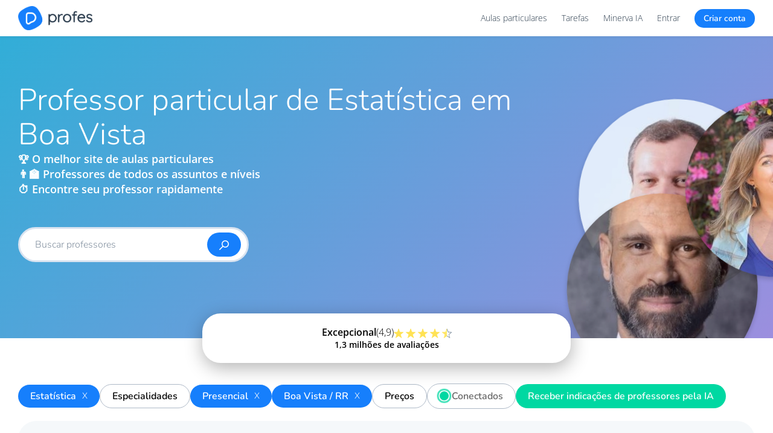

--- FILE ---
content_type: text/html; charset=utf-8
request_url: https://profes.com.br/aulas-particulares/estatistica/boa-vista-rr/
body_size: 33366
content:

<!doctype html>
<html lang="pt-br">
<head>
    <meta charset="utf-8">
    <meta http-equiv="Content-Language" content="pt-br">
    <meta http-equiv="X-UA-Compatible" content="IE=edge">
    <meta http-equiv="Content-Type" content="text/html; charset=UTF-8">

    
        <meta name="viewport" content="width=device-width, initial-scale=1">
    

    <link rel="preconnect" href="//cdn.profes.com.br">
    <link rel="preconnect" href="//www.googletagmanager.com">
    <link rel="preconnect" href="//www.google-analytics.com">

    
        
            <meta name="alexaVerifyID" content="ypHITJJtQ9oms6d00E0kHsS-qfI" />
        
    

    <meta name="media_url" id="media_url" content="//cdn.profes.com.br/media/" />
    <meta name="static_url" id="static_url" content="//cdn.profes.com.br/static/7.0.88/" />
    <meta name="images-url" id="images-url" content="https://cdn.profes.com.br/img/" />
    <meta name="new-images-url" id="new-images-url" content="https://cdn.profes.com.br/images/" />
    <meta name="theme-color" content="#167FFC">

    <meta name="service-worker" content="/service-worker.js" />
    <meta name="vapid-public-key" content="BCTm6DMVBassSOYdR2aTgtxJfZu-JvrbPXbSsksGmSZw63zgN9Z0WqW6hxaen7RRNjjZOu__H4by2XzGdT7hXpA" />

    <link rel="icon" href="https://cdn.profes.com.br/favicon-336x336.png" type="image/png">

    <link rel="preload" href="https://cdn.profes.com.br/fonts/open-sans.woff2" as="font" type="font/woff2" crossorigin="anonymous">
    <link rel="preload" href="https://cdn.profes.com.br/fonts/nunito.woff2" as="font" type="font/woff2" crossorigin="anonymous">

    <link rel="preload" href="//cdn.profes.com.br/static/7.0.88/generic/fonts/portalProfes.ttf?nsf54p" as="font" type="font/ttf" crossorigin="anonymous">

    <style type="text/css">
 :root {--color-default: #000000;--color-white: #FFFFFF;--color-almost-white: #F5F8FA;--color-white-dark: #EFF2F4;--color-black: #000000;--color-gray-light: #D9E3F0;--color-gray: #AEB9C7;--color-gray-dark: #82909F;--color-gray-very-dark: #333333;--color-gray-ultra-dark: #232323;--color-blue-very-light: #DBEBFF;--color-blue-light: #57a4ff;--color-blue: #167FFC;--color-blue-medium: #1368CF;--color-blue-hard: #1C6AC6;--color-blue-dark: #2B3C4D;--color-blue-water: #00BCD4;--color-blue-oil: #009688;--color-yellow: #FFE566;--color-yellow-dark: #FFC107;--color-green-light: #CEE6B3;--color-green: #00D8A2;--color-green-dark: #009973;--color-red-light: #F99FA9;--color-red: #F54B5E;--color-red-dark: #d14107;--color-purple-light: #d47ee2;--color-purple: #9C27B0;--color-purple-dark: #673AB7;--color-violet-dark: #800ca8;--color-gold: #CEB57C;--color-orange: #FF9800;}html {font-family: sans-serif;-ms-text-size-adjust: 100%;-webkit-text-size-adjust: 100%;}html, body, div, span, applet, object, iframe, h1, h2, h3, h4, h5, h6, p, blockquote, pre, a, abbr, acronym, address, big, cite, code, del, dfn, em, img, ins, kbd, q, s, samp, small, strike, strong, sub, sup, tt, var, b, u, i, center, dl, dt, dd, ol, ul, li, fieldset, form, label, legend, table, caption, tbody, tfoot, thead, tr, th, td, article, aside, canvas, details, embed, figure, figcaption, footer, header, hgroup, menu, nav, output, ruby, section, summary, time, mark, audio, video {margin: 0;padding: 0;border: 0;font-size: 100%;font: inherit;vertical-align: baseline;}body {margin: 0;line-height: 1.618em;}*:focus {outline: 0;}article, aside, details, figcaption, figure, footer, header, hgroup, main, menu, nav, section, summary {display: block;}audio, canvas, progress, video {display: inline-block;vertical-align: baseline;}audio:not([controls]) {display: none;height: 0;}[hidden], template {display: none;}a {background-color: transparent;}a:active, a:hover {outline: 0;}abbr[title] {border-bottom: 1px dotted;}b, strong {font-weight: 600;}dfn, em {font-style: italic;}mark {background: #ff0;color: var(--color-black);}small {font-size: 80%;}sub, sup {font-size: 75%;line-height: 0;position: relative;vertical-align: baseline;}sup {top: -0.5em;}sub {bottom: -0.25em;}img {border: 0;}svg:not(:root) {overflow: hidden;}figure {margin: 1em 40px;}hr {-moz-box-sizing: content-box;-webkit-box-sizing: content-box;box-sizing: content-box;height: 0;}pre {overflow: auto;}code, kbd, pre, samp {font-family: monospace, monospace;font-size: 1em;}button, input, optgroup, select, textarea {color: inherit;font: inherit;margin: 0;}button {overflow: visible;background-color: unset;}button, select {text-transform: none;}button, html input[type="button"], input[type="reset"], input[type="submit"] {-webkit-appearance: button;cursor: pointer;}button[disabled], html input[disabled] {cursor: default;}button::-moz-focus-inner, input::-moz-focus-inner {border: 0;padding: 0;}input {line-height: normal;}input[type="checkbox"], input[type="radio"] {-webkit-box-sizing: border-box;-moz-box-sizing: border-box;box-sizing: border-box;padding: 0;}input[type="number"]::-webkit-inner-spin-button, input[type="number"]::-webkit-outer-spin-button {height: auto;}input[type="search"]::-webkit-search-cancel-button, input[type="search"]::-webkit-search-decoration {-webkit-appearance: none;}fieldset {border: 1px solid var(--color-gray);margin: 0 2px;padding: 0.35em 0.625em 0.75em;}legend {border: 0;padding: 0;}textarea {overflow: auto;}optgroup {font-weight: bold;}table {border-collapse: collapse;border-spacing: 0;}td, th {padding: 0;}* {-webkit-box-sizing: border-box;-moz-box-sizing: border-box;box-sizing: border-box;}*:before, *:after {-webkit-box-sizing: border-box;-moz-box-sizing: border-box;box-sizing: border-box;}html {font-size: 10px;-webkit-tap-highlight-color: rgba(0, 0, 0, 0);}input, button, select, textarea {font-family: inherit;font-size: inherit;line-height: inherit;}select {-moz-appearance: none;-webkit-appearance: none;text-indent: 0.01px;text-overflow: '';}select::-ms-expand {display: none;}figure {margin: 0;}img {vertical-align: middle;}blockquote, q {quotes: none;}blockquote:before, blockquote:after, q:before, q:after {content: '';content: none;}article, aside, details, figcaption, figure, footer, header, hgroup, menu, nav, section {display: block;}ol, ul {list-style: none;}@font-face {font-family: 'Open Sans';font-style: normal;font-weight: 300;font-stretch: 100%;font-display: swap;src: url(https://cdn.profes.com.br/fonts/open-sans.woff2) format('woff2');unicode-range: U+0000-00FF, U+0131, U+0152-0153, U+02BB-02BC, U+02C6, U+02DA, U+02DC, U+2000-206F, U+2074, U+20AC, U+2122, U+2191, U+2193, U+2212, U+2215, U+FEFF, U+FFFD;}@font-face {font-family: 'Open Sans';font-style: normal;font-weight: 600;font-stretch: 100%;font-display: swap;src: url(https://cdn.profes.com.br/fonts/open-sans.woff2) format('woff2');unicode-range: U+0000-00FF, U+0131, U+0152-0153, U+02BB-02BC, U+02C6, U+02DA, U+02DC, U+2000-206F, U+2074, U+20AC, U+2122, U+2191, U+2193, U+2212, U+2215, U+FEFF, U+FFFD;}@font-face {font-family: 'Open Sans';font-style: normal;font-weight: 800;font-stretch: 100%;font-display: swap;src: url(https://cdn.profes.com.br/fonts/open-sans.woff2) format('woff2');unicode-range: U+0000-00FF, U+0131, U+0152-0153, U+02BB-02BC, U+02C6, U+02DA, U+02DC, U+2000-206F, U+2074, U+20AC, U+2122, U+2191, U+2193, U+2212, U+2215, U+FEFF, U+FFFD;}@font-face {font-family: 'Nunito';font-style: normal;font-weight: 300;font-display: swap;src: url(https://cdn.profes.com.br/fonts/nunito.woff2) format('woff2');unicode-range: U+0000-00FF, U+0131, U+0152-0153, U+02BB-02BC, U+02C6, U+02DA, U+02DC, U+2000-206F, U+2074, U+20AC, U+2122, U+2191, U+2193, U+2212, U+2215, U+FEFF, U+FFFD;}@font-face {font-family: 'Nunito';font-style: normal;font-weight: 600;font-display: swap;src: url(https://cdn.profes.com.br/fonts/nunito.woff2) format('woff2');unicode-range: U+0000-00FF, U+0131, U+0152-0153, U+02BB-02BC, U+02C6, U+02DA, U+02DC, U+2000-206F, U+2074, U+20AC, U+2122, U+2191, U+2193, U+2212, U+2215, U+FEFF, U+FFFD;}@font-face {font-family: 'Nunito';font-style: normal;font-weight: 900;font-display: swap;src: url(https://cdn.profes.com.br/fonts/nunito.woff2) format('woff2');unicode-range: U+0000-00FF, U+0131, U+0152-0153, U+02BB-02BC, U+02C6, U+02DA, U+02DC, U+2000-206F, U+2074, U+20AC, U+2122, U+2191, U+2193, U+2212, U+2215, U+FEFF, U+FFFD;}body {font-family: 'Open Sans', sans-serif;font-weight: 300;font-size: 14px;line-height: 1.42857143;color: var(--color-black);background-color: var(--color-white);}::-webkit-scrollbar {width: 12px;}::-webkit-scrollbar-track {border-radius: 2em;background: var(--color-gray-light);}::-webkit-scrollbar-thumb {background: var(--color-white);margin: 1px;border-radius: 2em;border: solid 3px var(--color-gray-light);}::-webkit-scrollbar-thumb:hover {background: var(--color-gray);}.hide-scrollbar::-webkit-scrollbar {display: none;}.hide-scrollbar {-ms-overflow-style: none;}::selection {background: #1f6a8f;color: var(--color-white);}::-moz-selection {background: #1f6a8f;color: var(--color-white);}pre {background: var(--color-white-dark);padding: 13px;}p {margin-bottom: 20px;margin-top: 5px;}strong {font-weight: 600;}i {font-style: italic;}h1, h2, h3, h4, h5, h6 {color: var(--color-blue-dark);font-family: 'Nunito', sans-serif;font-weight: 300;}h1 {font-size: 50px;line-height: 57px;}h2 {font-size: 32px;line-height: 43px;}h3 {font-size: 28px;line-height: 38px;}h4 {font-size: 22px;line-height: 30px;}h5 {font-size: 18px;line-height: 26px;}h6 {font-size: 16px;line-height: 22px;}a {text-decoration: none;color: var(--color-blue);font-weight: 300;}a:hover {text-decoration: underline;}.clean-link {color: var(--color-blue-dark) !important;}.clean-link.white {color: var(--color-white) !important;}.clean-link:hover {color: var(--color-blue) !important;text-decoration: none !important;}.clean-link:hover h1, .clean-link:hover h2, .clean-link:hover h3, .clean-link:hover h4, .clean-link:hover h5, .clean-link:hover h6 {color: var(--color-blue);}a.color-inherit {color: inherit;}a.clean {color: var(--color-blue-dark);font-weight: 300;}a.clean:hover {text-decoration: none;color: var(--color-blue);}a.no-color-link {color: var(--color-blue-dark) !important;}a.no-color-link:hover {color: var(--color-blue-dark) !important;text-decoration: none !important;}a.button {text-decoration: none;}a.underline:hover {text-decoration: none;}a.disabled {pointer-events: none;}ol, ul {line-height: 25px;list-style-position: inside;}ol {list-style-type: decimal;}ol li {margin: 5px 0;}ul {list-style-type: disc;}ol li, ul li {margin: 5px 0;}table {border-collapse: collapse;border-spacing: 0;}th, td {vertical-align: middle;padding: 5px;}img {display: inline-block;max-width: 100%;height: auto;}.container {width: calc(100% - 40px);margin-left: 20px;margin-right: 20px;}@media (max-width: 767px) {.container.container-full-xs {width: 100%;margin-left: 0;margin-right: 0;}}@media (min-width: 768px) {.container {}}@media (min-width: 992px) {.container {width: calc(100% - 40px);margin-left: 20px;margin-right: 20px;}}@media (min-width: 1280px) {.container {width: 1220px;margin-right: auto;margin-left: auto;}}.row {margin-top: 10px;margin-bottom: 10px;}.col-xs-1, .col-sm-1, .col-md-1, .col-lg-1, .col-xs-2, .col-sm-2, .col-md-2, .col-lg-2, .col-xs-3, .col-sm-3, .col-md-3, .col-lg-3, .col-xs-4, .col-sm-4, .col-md-4, .col-lg-4, .col-xs-5, .col-sm-5, .col-md-5, .col-lg-5, .col-xs-6, .col-sm-6, .col-md-6, .col-lg-6, .col-xs-7, .col-sm-7, .col-md-7, .col-lg-7, .col-xs-8, .col-sm-8, .col-md-8, .col-lg-8, .col-xs-9, .col-sm-9, .col-md-9, .col-lg-9, .col-xs-10, .col-sm-10, .col-md-10, .col-lg-10, .col-xs-11, .col-sm-11, .col-md-11, .col-lg-11, .col-xs-12, .col-sm-12, .col-md-12, .col-lg-12 {position: relative;min-height: 1px;margin-left: 10px;margin-right: 10px;}.col-xs-1, .col-xs-2, .col-xs-3, .col-xs-4, .col-xs-5, .col-xs-6, .col-xs-7, .col-xs-8, .col-xs-9, .col-xs-10, .col-xs-11, .col-xs-12 {float: left;}.col-xs-12 {width: calc(100% - 20px);}.col-xs-11 {width: calc(100% * 11 / 12 - 20px);}.col-xs-10 {width: calc(100% * 5 / 6 - 20px);}.col-xs-9 {width: calc(100% * 3 / 4 - 20px);}.col-xs-8 {width: calc(100% * 2 / 3 - 20px);}.col-xs-7 {width: calc(100% * 7 / 12 - 20px);}.col-xs-6 {width: calc(100% * 1 / 2 - 20px);}.col-xs-5 {width: calc(100% * 5 / 12 - 20px);}.col-xs-4 {width: calc(100% * 1 / 3 - 20px);}.col-xs-3 {width: calc(100% * 1 / 4 - 20px);}.col-xs-2 {width: calc(100% * 1 / 6 - 20px);}.col-xs-1 {width: calc(100% * 1 / 12 - 20px);}@media (min-width: 768px) {.col-sm-1, .col-sm-2, .col-sm-3, .col-sm-4, .col-sm-5, .col-sm-6, .col-sm-7, .col-sm-8, .col-sm-9, .col-sm-10, .col-sm-11, .col-sm-12 {float: left;}.col-sm-12 {width: calc(100% - 20px);}.col-sm-11 {width: calc(100% * 11 / 12 - 20px);}.col-sm-10 {width: calc(100% * 5 / 6 - 20px);}.col-sm-9 {width: calc(100% * 3 / 4 - 20px);}.col-sm-8 {width: calc(100% * 2 / 3 - 20px);}.col-sm-7 {width: calc(100% * 7 / 12 - 20px);}.col-sm-6 {width: calc(100% * 1 / 2 - 20px);}.col-sm-5 {width: calc(100% * 5 / 12 - 20px);}.col-sm-4 {width: calc(100% * 1 / 3 - 20px);}.col-sm-3 {width: calc(100% * 1 / 4 - 20px);}.col-sm-2 {width: calc(100% * 1 / 6 - 20px);}.col-sm-1 {width: calc(100% * 1 / 12 - 20px);}}@media (min-width: 992px) {.col-md-1, .col-md-2, .col-md-3, .col-md-4, .col-md-5, .col-md-6, .col-md-7, .col-md-8, .col-md-9, .col-md-10, .col-md-11, .col-md-12 {float: left;}.col-md-12 {width: calc(100% - 20px);}.col-md-11 {width: calc(100% * 11 / 12 - 20px);}.col-md-10 {width: calc(100% * 5 / 6 - 20px);}.col-md-9 {width: calc(100% * 3 / 4 - 20px);}.col-md-8 {width: calc(100% * 2 / 3 - 20px);}.col-md-7 {width: calc(100% * 7 / 12 - 20px);}.col-md-6 {width: calc(100% * 1 / 2 - 20px);}.col-md-5 {width: calc(100% * 5 / 12 - 20px);}.col-md-4 {width: calc(100% * 1 / 3 - 20px);}.col-md-3 {width: calc(100% * 1 / 4 - 20px);}.col-md-2 {width: calc(100% * 1 / 6 - 20px);}.col-md-1 {width: calc(100% * 1 / 12 - 20px);}}@media (min-width: 1280px) {.col-lg-1, .col-lg-2, .col-lg-3, .col-lg-4, .col-lg-5, .col-lg-6, .col-lg-7, .col-lg-8, .col-lg-9, .col-lg-10, .col-lg-11, .col-lg-12 {float: left;}.col-lg-12 {width: calc(100% - 24px);margin-left: 12px;margin-right: 12px;}.col-lg-11 {width: calc(100% * 11 / 12 - 24px);margin-left: 12px;margin-right: 12px;}.col-lg-10 {width: calc(100% * 5 / 6 - 24px);margin-left: 12px;margin-right: 12px;}.col-lg-9 {width: calc(100% * 3 / 4 - 24px);margin-left: 12px;margin-right: 12px;}.col-lg-8 {width: calc(100% * 2 / 3 - 24px);margin-left: 12px;margin-right: 12px;}.col-lg-7 {width: calc(100% * 7 / 12 - 24px);margin-left: 12px;margin-right: 12px;}.col-lg-6 {width: calc(100% * 1 / 2 - 24px);margin-left: 12px;margin-right: 12px;}.col-lg-5 {width: calc(100% * 5 / 12 - 24px);margin-left: 12px;margin-right: 12px;}.col-lg-4 {width: calc(100% * 1 / 3 - 24px);margin-left: 12px;margin-right: 12px;}.col-lg-3 {width: calc(100% * 1 / 4 - 24px);margin-left: 12px;margin-right: 12px;}.col-lg-2 {width: calc(100% * 1 / 6 - 24px);margin-left: 12px;margin-right: 12px;}.col-lg-1 {width: calc(100% * 1 / 12 - 24px);margin-left: 12px;margin-right: 12px;}}.container:before, .container:after, .row:before, .row:after {content: " ";display: table;}.container:after, .row:after {clear: both;}.simple-row:after {content: "";display: table;clear: both;}.simple-col {float: left;}.font-nunito {font-family: 'Nunito', sans-serif !important;font-display: swap;}.font-open-sans {font-family: 'Open Sans', sans-serif !important;font-display: swap;}.font-weight300 {font-weight: 300 !important;}.font-weight600 {font-weight: 600 !important;}.font-weight900 {font-weight: 900 !important;}.bold {font-weight: 600 !important;}.hover-bold:hover {font-weight: 600 !important;}.hover-text-decoration-none:hover {text-decoration: none !important;}.hover-underline:hover {text-decoration: underline;}.font-size1px {font-size: 1px !important;}.font-size8px {font-size: 8px !important;}.font-size9px {font-size: 9px !important;}.font-size10px {font-size: 10px !important;}.font-size11px {font-size: 11px !important;}.font-size12px {font-size: 12px !important;}.font-size14px {font-size: 14px !important;}.font-size16px {font-size: 16px !important;}.font-size18px {font-size: 18px !important;}.font-size20px {font-size: 20px !important;}.font-size22px {font-size: 22px !important;}.font-size24px {font-size: 24px !important;}.font-size26px {font-size: 26px !important;}.font-size28px {font-size: 28px !important;}.font-size30px {font-size: 30px !important;}.font-size32px {font-size: 32px !important;}.font-size34px {font-size: 34px !important;}.font-size35px {font-size: 35px !important;}.font-size40px {font-size: 40px !important;}.font-size42px {font-size: 42px !important;}.font-size44px {font-size: 44px !important;}.font-size50px {font-size: 50px !important;}.font-size60px {font-size: 60px !important;}.font-size70px {font-size: 70px !important;}.font-size75px {font-size: 75px !important;}.font-size100px {font-size: 100px !important;}.line-height-1-5em {line-height: 1.5em;}.line-height10 {line-height: 10px;}.line-height12 {line-height: 12px;}.line-height13 {line-height: 13px;}.line-height14 {line-height: 14px;}.line-height16 {line-height: 16px;}.line-height18 {line-height: 18px;}.line-height20 {line-height: 20px;}.line-height22 {line-height: 22px;}.line-height24 {line-height: 24px;}.line-height28 {line-height: 28px;}.line-height30 {line-height: 30px;}.line-height33 {line-height: 33px;}.line-height38 {line-height: 38px;}.line-height40 {line-height: 40px;}.line-height44 {line-height: 44px;}.line-height48 {line-height: 48px;}.line-height50 {line-height: 50px;}.line-height60 {line-height: 60px;}.line-height100 {line-height: 100%;}.center {text-align: center;}.right {text-align: right;}.left {text-align: left !important;}.justify {text-align: justify !important;}.white-space-nowrap {white-space: nowrap;}.overflow-wrap-break-word {overflow-wrap: break-word;}.word-break-word {word-break: break-word;}.hidden-ellipsis-point {overflow: hidden;text-overflow: ellipsis;}.overflow-scroll {overflow: scroll !important;}.overflow-x-scroll {overflow-x: scroll !important;}.overflow-y-scroll {overflow-y: scroll !important;}.overflow-hidden {overflow: hidden !important;}.overflow-x-hidden {overflow-x: hidden !important;}.overflow-auto {overflow: auto !important;}.overflow-y-auto {overflow-y: auto !important;}.overflow-x-auto {overflow-y: auto !important;}.overflow-visible {overflow: visible !important;}.overflow-y-hover-scroll {overflow-y: hidden;}.overflow-y-hover-scroll:hover {overflow-y: scroll;}.overflow-y-hover-overlay {overflow-y: hidden;}.overflow-y-hover-overlay:hover {overflow-y: overlay;}.overflow-x-hover-overlay {overflow-x: hidden;}.overflow-x-hover-overlay:hover {overflow-x: overlay;}.inline-flex {display: inline-flex !important;}.display-flex {display: flex;}.flex-justify-flex-start {justify-content: flex-start;}.flex-justify-flex-end {justify-content: flex-end;}.flex-justify-center {justify-content: center;}.flex-justify-space-between {justify-content: space-between;}.flex-justify-space-around {justify-content: space-around;}.flex-justify-space-evenly {justify-content: space-evenly;}.flex-align-flex-start {align-items: flex-start;}.flex-align-flex-end {align-items: flex-end;}.flex-align-end {align-items: flex-end;}.flex-align-center {align-items: center;}.flex-align-stretch {align-items: stretch;}.flex-align-self-center {align-self: center;}.flex-column {flex-direction: column;}.flex-direction-column {flex-direction: column;}.flex-direction-row {flex-direction: row;}.flex-one {flex: 1;}.flex-grow-0 {flex-grow: 0;}.flex-grow-1 {flex-grow: 1;}.flex-shrink-1 {flex-shrink: 1;}.flex-shrink-0 {flex-shrink: 0;}.flex-basis-25 {flex-basis: 25%;}.flex-basis-25-10px {flex-basis: calc(25% - 10px);}.flex-basis-25-20px {flex-basis: calc(25% - 20px);}.flex-basis-50 {flex-basis: 50%;}.flex-basis-50-10px {flex-basis: calc(50% - 10px);}.flex-basis-100 {flex-basis: 100%;}.flex-wrap {flex-wrap: wrap;}.flex-flow-row {flex-flow: row;}.flex-flow-row-wrap {flex-flow: row wrap;}.display-flex-center {display: flex;justify-content: center;align-items: center;}.flex-gap3px {gap: 3px;}.flex-gap5px {gap: 5px;}.flex-gap10px {gap: 10px;}.flex-gap20px {gap: 20px;}.flex-gap30px {gap: 30px;}.flex-row-gap3px {row-gap: 3px;}.flex-row-gap5px {row-gap: 5px;}.flex-row-gap10px {row-gap: 10px;}.flex-row-gap20px {row-gap: 20px;}.flex-row-gap30px {row-gap: 30px;}.flex-column-gap5px {column-gap: 5px;}.flex-column-gap10px {column-gap: 10px;}.flex-column-gap20px {column-gap: 20px;}.flex-column-gap30px {column-gap: 30px;}.visibility-hidden {visibility: hidden;}.inline-block {display: inline-block !important;}.block {display: block !important;}.display-block {display: block !important;}.opacity-1 {opacity: 1 !important;}.display-none {display: none;}.hide {display: none !important;}.show {display: block !important;}.hidden {display: none !important;}.hover-show {display: none !important;}.hover-show.active {display: initial !important;}.hover-show-hide:hover .hover-show, .hover-show-hide:active .hover-show {display: initial !important;}.hover-show-hide:hover .hover-hide, .hover-show-hide:active .hover-hide {display: none !important;}.position-relative {position: relative;}.position-absolute {position: absolute !important;}.position-fixed {position: fixed !important;}.float-right {float: right !important;}.pull-right {float: right !important;}.pull-left {float: left !important;}.left-50px {left: -50px !important;}.left-40px {left: -40px !important;}.left-30px {left: -30px !important;}.left-20px {left: -20px !important;}.left-15px {left: -15px !important;}.left-10px {left: -10px !important;}.left-5px {left: -5px !important;}.left0 {left: 0px !important;}.left0px {left: 0px !important;}.left5px {left: 5px !important;}.left10px {left: 10px !important;}.left15px {left: 15px !important;}.left20px {left: 20px !important;}.left30px {left: 30px !important;}.left40px {left: 40px !important;}.left50px {left: 50px !important;}.left60px {left: 60px !important;}.left70px {left: 70px !important;}.left80px {left: 80px !important;}.left90px {left: 90px !important;}.left100px {left: 100px !important;}.left125px {left: 125px !important;}.left150px {left: 150px !important;}.left200px {left: 200px !important;}.left250px {left: 250px !important;}.left275px {left: 275px !important;}.left300px {left: 300px !important;}.left50 {left: 50% !important;}.top-100px {top: -100px !important;}.top-75px {top: -75px !important;}.top-70px {top: -70px !important;}.top-50px {top: -50px !important;}.top-25px {top: -25px !important;}.top-20px {top: -20px !important;}.top-15px {top: -15px !important;}.top-10px {top: -10px !important;}.top-5px {top: -5px !important;}.top-4px {top: -4px !important;}.top0 {top: 0px !important;}.top0px {top: 0px !important;}.top2px {top: 2px !important;}.top5px {top: 5px !important;}.top10px {top: 10px !important;}.top12px {top: 12px !important;}.top15px {top: 15px !important;}.top20px {top: 20px !important;}.top22px {top: 22px !important;}.top30px {top: 30px !important;}.top40px {top: 40px !important;}.top50px {top: 50px !important;}.top60px {top: 60px !important;}.top62px {top: 62px !important;}.top75px {top: 75px !important;}.top80px {top: 80px !important;}.top90px {top: 90px !important;}.top100px {top: 100px !important;}.top150px {top: 150px !important;}.top200px {top: 200px !important;}.top250px {top: 250px !important;}.top275px {top: 275px !important;}.top300px {top: 300px !important;}.top50 {top: 50% !important;}.top100 {top: 100% !important;}.top110 {top: 110% !important;}.top-100 {top: -100% !important;}.right-50px {right: -50px !important;}.right-40px {right: -40px !important;}.right-30px {right: -30px !important;}.right-25px {right: -25px !important;}.right-20px {right: -20px !important;}.right-15px {right: -15px !important;}.right-10px {right: -10px !important;}.right-5px {right: -5px !important;}.right0 {right: 0px !important;}.right0px {right: 0px !important;}.right5px {right: 5px !important;}.right10px {right: 10px !important;}.right13px {right: 13px !important;}.right15px {right: 15px !important;}.right20px {right: 20px !important;}.right30px {right: 30px !important;}.right40px {right: 40px !important;}.right50px {right: 50px !important;}.bottom-25px {bottom: -25px !important;}.bottom-20px {bottom: -20px !important;}.bottom-15px {bottom: -15px !important;}.bottom-10px {bottom: -10px !important;}.bottom-5px {bottom: -5px !important;}.bottom-4px {bottom: -4px !important;}.bottom-3px {bottom: -3px !important;}.bottom-2px {bottom: -2px !important;}.bottom0 {bottom: 0px !important;}.bottom0px {bottom: 0px !important;}.bottom5px {bottom: 5px !important;}.bottom10px {bottom: 10px !important;}.bottom15px {bottom: 15px !important;}.bottom20px {bottom: 20px !important;}.bottom30px {bottom: 30px !important;}.bottom50px {bottom: 50px !important;}.bottom100px {bottom: 100px !important;}.align-top-middle {top: 10px;left: 50%;}.align-bottom-left {bottom: 10px;left: 10px;}.align-bottom-middle {bottom: 10px;left: 50%;}.align-middle-right {top: 50%;right: 0;}.align-middle {top: 50%;left: 50%;transform: translate(-50%, -50%);}.h-align-middle {left: 50%;transform: translate(-50%, 0);}.align-bottom-left-absolute {position: absolute !important;left: 10px;bottom: 10px;}.position-absolute-top-right {position: absolute !important;right: 0px;top: 0px;}.position-absolute-top-left {position: absolute !important;left: 0px;top: 0px;}.position-absolute-bottom-right {position: absolute !important;right: 0px;bottom: 0px;}.position-absolute-bottom-left {position: absolute !important;left: 0px;bottom: 0px;}.b-position-fixed {position: fixed;bottom: 0;left: 0;}.position-fixed-bottom20 {position: fixed;bottom: 20px;left: 0;}.translate-left-50 {transform: translateX(-50%);}.translate-y50-x50 {transform: translateY(50%) translateX(50%) !important;}.translate-top50 {transform: translateY(50%) !important;}.translate-top-50 {transform: translateY(-50%);}.translate-top-100 {transform: translateY(-100%);}.bottom-left {bottom: 0;left: 0;}.v-center {position: absolute;top: 50%;transform: translate(-50%, -50%);}.v-align-top {vertical-align: top !important;}.v-align-middle {vertical-align: middle !important;}.v-align-text-bottom {vertical-align: text-bottom !important;}.middle > * {vertical-align: middle;}.z-index0 {z-index: 0;}.z-index1 {z-index: 1;}.z-index2 {z-index: 2;}.z-index3 {z-index: 3;}.z-index4 {z-index: 4;}.z-index10 {z-index: 10;}.z-index1000 {z-index: 1000;}.width1px {width: 1px !important;}.width5px {width: 5px !important;}.width10px {width: 10px !important;}.width12px {width: 12px !important;}.width15px {width: 15px !important;}.width16px {width: 16px !important;}.width17px {width: 17px !important;}.width20px {width: 20px !important;}.width21px {width: 21px !important;}.width22px {width: 22px !important;}.width24px {width: 24px !important;}.width25px {width: 25px !important;}.width30px {width: 30px !important;}.width34px {width: 34px !important;}.width40px {width: 40px !important;}.width45px {width: 45px !important;}.width50px {width: 50px !important;}.width60px {width: 60px !important;}.width65px {width: 65px !important;}.width70px {width: 70px !important;}.width75px {width: 75px !important;}.width80px {width: 80px !important;}.width90px {width: 90px !important;}.width100px {width: 100px !important;}.width120px {width: 120px !important;}.width125px {width: 125px !important;}.width130px {width: 130px !important;}.width140px {width: 140px !important;}.width150px {width: 150px !important;}.width155px {width: 155px !important;}.width160px {width: 160px !important;}.width165px {width: 165px !important;}.width175px {width: 175px !important;}.width180px {width: 180px !important;}.width185px {width: 185px !important;}.width190px {width: 190px !important;}.width200px {width: 200px !important;}.width250px {width: 250px !important;}.width280px {width: 280px !important;}.width300px {width: 300px !important;}.width320px {width: 320px !important;}.width360px {width: 360px !important;}.width400px {width: 400px !important;}.width447px {width: 447px !important;}.width475px {width: 475px !important;}.width480px {width: 480px !important;}.width485px {width: 485px !important;}.width500px {width: 500px !important;}.width600px {width: 600px !important;}.width700px {width: 700px !important;}.width800px {width: 800px !important;}.width877px {width: 877px !important;}.width900px {width: 900px !important;}.width1000px {width: 1000px !important;}.width1050px {width: 1050px !important;}.width1134px {width: 1134px !important;}.width1754px {width: 1754px !important;}.width1200px {width: 1200px !important;}.width10000px {width: 10000px !important;}.width150 {width: 150% !important;}.width110 {width: 110% !important;}.width105 {width: 105% !important;}.width100 {width: 100% !important;}.width98 {width: 98% !important;}.width95 {width: 95% !important;}.width93 {width: 93% !important;}.width90 {width: 90% !important;}.width88 {width: 88% !important;}.width85 {width: 85% !important;}.width82 {width: 82% !important;}.width80 {width: 80% !important;}.width75 {width: 75% !important;}.width70 {width: 70% !important;}.width66 {width: 66% !important;}.width65 {width: 65% !important;}.width60 {width: 60% !important;}.width50 {width: 50% !important;}.width44 {width: 44% !important;}.width40 {width: 40% !important;}.width35 {width: 35% !important;}.width33 {width: 33% !important;}.width32 {width: 32% !important;}.width31 {width: 31% !important;}.width30 {width: 30% !important;}.width28 {width: 28% !important;}.width25 {width: 25% !important;}.width23 {width: 23% !important;}.width20 {width: 20% !important;}.width18 {width: 18% !important;}.width16 {width: 16% !important;}.width15 {width: 15% !important;}.width14 {width: 14% !important;}.width12 {width: 12% !important;}.width11 {width: 11% !important;}.width10 {width: 10% !important;}.width7 {width: 7% !important;}.width0 {width: 0% !important;}.width50-50 {width: calc(50% - 50px);}.width50-75 {width: calc(50% - 75px);}.width50-100 {width: calc(50% - 100px);}.width50-200 {width: calc(50% - 200px);}.width60-40 {width: calc(60% - 40px);}.width70-400 {width: calc(70% - 400px);}.width80-40 {width: calc(80% - 40px);}.width90-40 {width: calc(90% - 40px);}.width100-10 {width: calc(100% - 10px);}.width100-20 {width: calc(100% - 20px);}.width100-25 {width: calc(100% - 25px);}.width100-30 {width: calc(100% - 30px);}.width100-40 {width: calc(100% - 40px);}.width100-45 {width: calc(100% - 45px);}.width100-48 {width: calc(100% - 48px);}.width100-50 {width: calc(100% - 50px);}.width100-60 {width: calc(100% - 60px);}.width100-65 {width: calc(100% - 65px);}.width100-70 {width: calc(100% - 70px);}.width100-75 {width: calc(100% - 75px);}.width100-80 {width: calc(100% - 80px);}.width100-90 {width: calc(100% - 90px);}.width100-100 {width: calc(100% - 100px);}.width100-120 {width: calc(100% - 120px);}.width100-150 {width: calc(100% - 150px);}.width100-160 {width: calc(100% - 160px);}.width100-175 {width: calc(100% - 175px);}.width100-200 {width: calc(100% - 200px);}.width100-250 {width: calc(100% - 250px);}.width100-300 {width: calc(100% - 300px);}.width100-400 {width: calc(100% - 400px);}.width100-485 {width: calc(100% - 485px);}.width100-500 {width: calc(100% - 500px);}.min-width10 {min-width: 10% !important;}.min-width20 {min-width: 20% !important;}.min-width30 {min-width: 30% !important;}.min-width40 {min-width: 40% !important;}.min-width50 {min-width: 50% !important;}.min-width60 {min-width: 60% !important;}.min-width70 {min-width: 70% !important;}.min-width80 {min-width: 80% !important;}.min-width90 {min-width: 90% !important;}.min-width100 {min-width: 100% !important;}.min-width0 {min-width: 0px !important;}.min-width20px {min-width: 20px !important;}.min-width140px {min-width: 140px !important;}.min-width200px {min-width: 200px !important;}.min-width250px {min-width: 250px !important;}.max-width10 {max-width: 10% !important;}.max-width20 {max-width: 20% !important;}.max-width30 {max-width: 30% !important;}.max-width40 {max-width: 40% !important;}.max-width50 {max-width: 50% !important;}.max-width60 {max-width: 60% !important;}.max-width70 {max-width: 70% !important;}.max-width80 {max-width: 80% !important;}.max-width90 {max-width: 90% !important;}.max-width100 {max-width: 100% !important;}.max-width200 {max-width: 200% !important;}.max-width175px {max-width: 175px !important;}.max-width300px {max-width: 300px !important;}.max-width400px {max-width: 400px !important;}.max-width500px {max-width: 500px !important;}.width-auto {width: auto !important;}.height0px {height: 0px !important;}.height1px {height: 1px !important;}.height2px {height: 2px !important;}.height4px {height: 4px !important;}.height5px {height: 5px !important;}.height6px {height: 6px !important;}.height8px {height: 8px !important;}.height10px {height: 10px !important;}.height12px {height: 12px !important;}.height15px {height: 15px !important;}.height16px {height: 16px !important;}.height20px {height: 20px !important;}.height24px {height: 24px !important;}.height25px {height: 25px !important;}.height30px {height: 30px !important;}.height34px {height: 34px !important;}.height35px {height: 35px !important;}.height36px {height: 36px !important;}.height40px {height: 40px !important;}.height42px {height: 42px !important;}.height48px {height: 48px !important;}.height50px {height: 50px !important;}.height60px {height: 60px !important;}.height70px {height: 70px !important;}.height75px {height: 75px !important;}.height80px {height: 80px !important;}.height90px {height: 90px !important;}.height100px {height: 100px !important;}.height110px {height: 110px !important;}.height120px {height: 120px !important;}.height125px {height: 125px !important;}.height130px {height: 130px !important;}.height135px {height: 135px !important;}.height140px {height: 140px !important;}.height150px {height: 150px !important;}.height160px {height: 160px !important;}.height175px {height: 175px !important;}.height180px {height: 180px !important;}.height192px {height: 192px !important;}.height200px {height: 200px !important;}.height210px {height: 210px !important;}.height225px {height: 225px !important;}.height240px {height: 240px !important;}.height250px {height: 250px !important;}.height275px {height: 275px !important;}.height290px {height: 290px !important;}.height300px {height: 300px !important;}.height310px {height: 310px !important;}.height315px {height: 315px !important;}.height320px {height: 320px !important;}.height350px {height: 350px !important;}.height360px {height: 360px !important;}.height375px {height: 375px !important;}.height397px {height: 397px !important;}.height400px {height: 400px !important;}.height420px {height: 420px !important;}.height440px {height: 440px !important;}.height450px {height: 450px !important;}.height475px {height: 475px !important;}.height480px {height: 480px !important;}.height500px {height: 500px !important;}.height540px {height: 540px !important;}.height550px {height: 550px !important;}.height600px {height: 600px !important;}.height620px {height: 620px !important;}.height630px {height: 630px !important;}.height650px {height: 650px !important;}.height660px {height: 660px !important;}.height661px {height: 661px !important;}.height700px {height: 700px !important;}.height720px {height: 720px !important;}.height750px {height: 750px !important;}.height780px {height: 780px !important;}.height800px {height: 800px !important;}.height850px {height: 850px !important;}.height900px {height: 900px !important;}.height940px {height: 940px !important;}.height950px {height: 950px !important;}.height1000px {height: 1000px !important;}.height1080px {height: 1080px !important;}.height1240px {height: 1240px !important;}.height5 {height: 5% !important;}.height10 {height: 10% !important;}.height15 {height: 15% !important;}.height20 {height: 20% !important;}.height25 {height: 25% !important;}.height30 {height: 30% !important;}.height35 {height: 35% !important;}.height40 {height: 40% !important;}.height45 {height: 45% !important;}.height50 {height: 50% !important;}.height55 {height: 55% !important;}.height60 {height: 60% !important;}.height65 {height: 65% !important;}.height70 {height: 70% !important;}.height75 {height: 75% !important;}.height80 {height: 80% !important;}.height85 {height: 85% !important;}.height90 {height: 90% !important;}.height95 {height: 95% !important;}.height100 {height: 100% !important;}.height110 {height: 110% !important;}.height120 {height: 120% !important;}.height35-10 {height: calc(35% - 10px);}.height40-10 {height: calc(40% - 10px);}.height40-20 {height: calc(40% - 20px);}.height40-30 {height: calc(40% - 30px);}.height40-40 {height: calc(40% - 40px);}.height50-10 {height: calc(50% - 10px);}.height50-20 {height: calc(50% - 20px);}.height50-30 {height: calc(50% - 30px);}.height50-40 {height: calc(50% - 40px);}.height50-50 {height: calc(50% - 50px);}.height50-60 {height: calc(50% - 60px);}.height60-300 {height: calc(60% - 300px);}.height60-480 {height: calc(60% - 480px);}.height65-60 {height: calc(65% - 60px);}.height100-40 {height: calc(100% - 40px);}.height100-48 {height: calc(100% - 48px);}.height100-50 {height: calc(100% - 50px);}.height100-60 {height: calc(100% - 60px);}.height100-100 {height: calc(100% - 100px);}.height100-105 {height: calc(100% - 105px);}.height100-110 {height: calc(100% - 110px);}.height100-115 {height: calc(100% - 115px);}.height100-120 {height: calc(100% - 120px);}.height100-130 {height: calc(100% - 130px);}.height100-140 {height: calc(100% - 140px);}.height100-150 {height: calc(100% - 150px);}.height100-160 {height: calc(100% - 160px);}.height100-170 {height: calc(100% - 170px);}.height100-180 {height: calc(100% - 180px);}.height100-200 {height: calc(100% - 200px);}.height100-240 {height: calc(100% - 240px);}.height-auto {height: auto !important;}.min-height0 {min-height: 0px !important;}.min-height50px {min-height: 50px !important;}.min-height60px {min-height: 60px !important;}.min-height80px {min-height: 80px !important;}.min-height100px {min-height: 100px !important;}.min-height125px {min-height: 125px !important;}.min-height150px {min-height: 150px !important;}.min-height145px {min-height: 145px !important;}.min-height200px {min-height: 200px !important;}.min-height250px {min-height: 250px !important;}.min-height280px {min-height: 280px !important;}.min-height400px {min-height: 400px !important;}.min-height450px {min-height: 450px !important;}.min-height110 {min-height: 110px !important;}.min-height300 {min-height: 300px !important;}.min-height360 {min-height: 360px !important;}.min-height500 {min-height: 500px !important;}.min-height100 {min-height: 100% !important;}.min-height-unset {min-height: unset;}.max-height40px {max-height: 40px !important;}.max-height50px {max-height: 50px !important;}.max-height60px {max-height: 60px !important;}.max-height70px {max-height: 70px !important;}.max-height100px {max-height: 100px !important;}.max-height150px {max-height: 150px !important;}.max-height200px {max-height: 200px !important;}.max-height250px {max-height: 250px !important;}.max-height300px {max-height: 300px !important;}.max-height400px {max-height: 400px !important;}.max-height500px {max-height: 500px !important;}.max-height600px {max-height: 600px !important;}.max-height60 {max-height: 60% !important;}.max-height85 {max-height: 85% !important;}.max-height90 {max-height: 90% !important;}.max-height100 {max-height: 100% !important;}.zero-margin {margin: 0 !important;}.zero-t-margin {margin-top: 0 !important;}.zero-r-margin {margin-right: 0 !important;}.zero-b-margin {margin-bottom: 0 !important;}.zero-l-margin {margin-left: 0 !important;}.zero-v-margin {margin-top: 0 !important;margin-bottom: 0 !important;}.margin10 {margin: 10px !important;}.v-margin2 {margin-top: 2px !important;margin-bottom: 2px !important;}.v-margin3 {margin-top: 3px !important;margin-bottom: 3px !important;}.v-margin5 {margin-top: 5px !important;margin-bottom: 5px !important;}.v-margin10 {margin-top: 10px !important;margin-bottom: 10px !important;}.v-margin {margin-top: 20px !important;margin-bottom: 20px !important;}.v-margin25 {margin-top: 25px !important;margin-bottom: 25px !important;}.v-margin30 {margin-top: 30px !important;margin-bottom: 30px !important;}.v-margin50 {margin-top: 50px !important;margin-bottom: 50px !important;}.v-margin100 {margin-top: 100px !important;margin-bottom: 100px !important;}.h-less-margin15 {margin-left: -15px !important;margin-right: -15px !important;}.h-less-margin10 {margin-left: -10px !important;margin-right: -10px !important;}.h-less-margin {margin-left: -20px !important;margin-right: -20px !important;}.h-less-margin30 {margin-left: -30px !important;margin-right: -30px !important;}.h-less-margin40 {margin-left: -40px !important;margin-right: -40px !important;}.h-less-margin1 {margin-left: -1px !important;margin-right: -1px !important;}.h-margin-22 {margin-left: -22px !important;margin-right: -22px !important;}.h-margin-20 {margin-left: -20px !important;margin-right: -20px !important;}.h-margin2 {margin-left: 2px !important;margin-right: 2px !important;}.h-margin3 {margin-left: 3px !important;margin-right: 3px !important;}.h-margin5 {margin-left: 5px;margin-right: 5px;}.h-margin10 {margin-left: 10px;margin-right: 10px;}.h-margin15 {margin-left: 15px;margin-right: 15px;}.h-margin {margin-left: 20px;margin-right: 20px;}.h-margin100 {margin-left: 100px;margin-right: 100px;}.h-margin2perc {margin-left: 2% !important;margin-right: 2% !important;}.t-less-margin300 {margin-top: -300px !important;}.t-less-margin250 {margin-top: -250px !important;}.t-less-margin661 {margin-top: -661px !important;}.t-less-margin100 {margin-top: -100px !important;}.t-margin80-minus {margin-top: -80px !important;}.t-less-margin75 {margin-top: -75px !important;}.t-less-margin70 {margin-top: -70px !important;}.t-less-margin65 {margin-top: -65px !important;}.t-less-margin60 {margin-top: -60px !important;}.t-less-margin50 {margin-top: -50px !important;}.t-less-margin40 {margin-top: -40px !important;}.t-less-margin30 {margin-top: -30px !important;}.t-margin20-minus {margin-top: -20px !important;}.t-less-margin {margin-top: -20px !important;}.t-margin-20 {margin-top: -20px !important;}.t-less-margin15 {margin-top: -15px !important;}.t-less-margin10 {margin-top: -10px !important;}.t-less-margin5 {margin-top: -5px !important;}.t-less-margin2 {margin-top: -2px !important;}.t-less-margin1 {margin-top: -1px !important;}.t-margin2 {margin-top: 2px !important;}.t-margin3 {margin-top: 3px !important;}.t-margin4 {margin-top: 4px !important;}.t-margin5 {margin-top: 5px !important;}.t-margin6 {margin-top: 6px !important;}.t-margin7 {margin-top: 7px !important;}.t-margin8 {margin-top: 8px !important;}.t-margin9 {margin-top: 9px !important;}.t-margin10 {margin-top: 10px !important;}.t-margin11 {margin-top: 11px !important;}.t-margin15 {margin-top: 15px !important;}.t-margin {margin-top: 20px !important;}.t-margin25 {margin-top: 25px !important;}.t-margin30 {margin-top: 30px !important;}.t-margin40 {margin-top: 40px !important;}.t-margin50 {margin-top: 50px !important;}.t-margin60 {margin-top: 60px !important;}.t-margin65 {margin-top: 65px !important;}.t-margin70 {margin-top: 70px !important;}.t-margin75 {margin-top: 75px !important;}.t-margin90 {margin-top: 90px !important;}.t-margin100 {margin-top: 100px !important;}.t-margin130 {margin-top: 130px !important;}.t-margin150 {margin-top: 150px !important;}.t-margin175 {margin-top: 175px !important;}.t-margin180 {margin-top: 180px !important;}.t-margin200 {margin-top: 200px !important;}.t-margin210 {margin-top: 210px !important;}.r-less-margin50 {margin-right: -50px !important;}.r-less-margin40 {margin-right: -40px !important;}.r-less-margin25 {margin-right: -25px;}.r-less-margin {margin-right: -20px !important;}.r-less-margin15 {margin-right: -15px !important;}.r-margin10-minus {margin-right: -10px;}.r-less-margin10 {margin-right: -10px;}.r-less-margin5 {margin-right: -5px;}.r-less-margin4 {margin-right: -4px;}.r-margin1 {margin-right: 1px !important;}.r-margin2 {margin-right: 2px !important;}.r-margin3 {margin-right: 3px;}.r-margin5 {margin-right: 5px;}.r-margin10 {margin-right: 10px;}.r-margin {margin-right: 20px;}.r-margin30 {margin-right: 30px;}.r-margin50 {margin-right: 50px !important;}.b-less-margin10 {margin-bottom: -10px !important;}.b-less-margin14 {margin-bottom: -14px !important;}.b-less-margin15 {margin-bottom: -15px !important;}.b-less-margin20 {margin-bottom: -20px !important;}.b-less-margin100 {margin-bottom: -100px !important;}.b-margin2 {margin-bottom: 2px !important;}.b-margin5 {margin-bottom: 5px !important;}.b-margin8 {margin-bottom: 8px !important;}.b-margin10 {margin-bottom: 10px !important;}.b-margin {margin-bottom: 20px !important;}.b-margin25 {margin-bottom: 25px !important;}.b-margin30 {margin-bottom: 30px !important;}.b-margin40 {margin-bottom: 40px !important;}.b-margin50 {margin-bottom: 50px !important;}.b-margin60 {margin-bottom: 60px !important;}.b-margin75 {margin-bottom: 75px !important;}.b-margin80 {margin-bottom: 80px !important;}.b-margin100 {margin-bottom: 100px !important;}.b-margin150 {margin-bottom: 150px !important;}.b-margin300 {margin-bottom: 300px !important;}.b-margin500 {margin-bottom: 500px !important;}.b-margin1000 {margin-bottom: 1000px !important;}.l-less-margin80 {margin-left: -80px;}.l-less-margin60 {margin-left: -60px;}.l-less-margin50 {margin-left: -50px;}.l-less-margin40 {margin-left: -40px;}.l-less-margin25 {margin-left: -25px;}.l-less-margin {margin-left: -20px !important;}.l-less-margin10 {margin-left: -10px !important;}.l-less-margin5 {margin-left: -5px;}.l-less-margin4 {margin-left: -4px;}.l-less-margin3 {margin-left: -3px;}.l-margin2 {margin-left: 2px !important;}.l-margin3 {margin-left: 3px;}.l-margin5 {margin-left: 5px !important;}.l-margin8 {margin-left: 8px !important;}.l-margin10 {margin-left: 10px !important;}.l-margin15 {margin-left: 15px !important;}.l-margin {margin-left: 20px !important;}.l-margin25 {margin-left: 25px;}.l-margin30 {margin-left: 30px;}.l-margin35 {margin-left: 35px;}.l-margin50 {margin-left: 50px;}.l-margin100 {margin-left: 100px;}.l-margin105 {margin-left: 105px !important;}.margin-left-auto {margin-left: auto !important;}.margin-right-auto {margin-right: auto !important;}.h-margin-auto {margin-left: auto !important;margin-right: auto !important;}.h-margin10perc {margin-left: 10% !important;margin-right: 10% !important;}.zero-padding {padding: 0 !important;}.zero-t-padding {padding-top: 0 !important;}.zero-r-padding {padding-right: 0 !important;}.zero-l-padding {padding-left: 0 !important;}.zero-h-padding {padding-left: 0 !important;padding-right: 0 !important;}.zero-v-padding {padding-top: 0 !important;padding-bottom: 0 !important;}.t-less-padding {padding-top: -20px !important;}.t-padding5 {padding-top: 5px !important;}.t-padding7 {padding-top: 7px !important;}.t-padding8 {padding-top: 8px !important;}.t-padding9 {padding-top: 9px !important;}.t-padding10 {padding-top: 10px !important;}.t-padding12 {padding-top: 12px !important;}.t-padding13 {padding-top: 13px !important;}.t-padding15 {padding-top: 15px !important;}.t-padding {padding-top: 20px !important;}.t-padding30 {padding-top: 30px !important;}.t-padding40 {padding-top: 40px !important;}.t-padding50 {padding-top: 50px !important;}.t-padding70 {padding-top: 70px !important;}.t-padding75 {padding-top: 75px !important;}.t-padding80 {padding-top: 80px !important;}.t-padding90 {padding-top: 90px !important;}.t-padding100 {padding-top: 100px !important;}.t-padding130 {padding-top: 130px !important;}.t-padding150 {padding-top: 150px !important;}.t-padding200 {padding-top: 200px !important;}.t-padding300 {padding-top: 300px !important;}.t-padding380 {padding-top: 380px !important;}.r-padding5 {padding-right: 5px !important;}.r-padding10 {padding-right: 10px !important;}.r-padding15 {padding-right: 15px !important;}.r-padding16 {padding-right: 16px !important;}.r-padding {padding-right: 20px !important;}.r-padding30 {padding-right: 30px !important;}.r-padding40 {padding-right: 40px !important;}.r-padding50 {padding-right: 50px !important;}.r-padding100 {padding-right: 100px !important;}.b-padding5 {padding-bottom: 5px !important;}.b-padding10 {padding-bottom: 10px !important;}.b-padding15 {padding-bottom: 15px !important;}.b-padding16 {padding-bottom: 16px !important;}.b-padding {padding-bottom: 20px !important;}.b-padding30 {padding-bottom: 30px !important;}.b-padding50 {padding-bottom: 50px !important;}.b-padding75 {padding-bottom: 75px !important;}.b-padding100 {padding-bottom: 100px !important;}.b-padding200 {padding-bottom: 200px !important;}.b-padding500 {padding-bottom: 500px !important;}.b-padding1000 {padding-bottom: 1000px !important;}.l-padding5 {padding-left: 5px !important;}.l-padding10 {padding-left: 10px !important;}.l-padding15 {padding-left: 15px !important;}.l-padding16 {padding-left: 16px !important;}.l-padding {padding-left: 20px !important;}.l-padding25 {padding-left: 25px !important;}.l-padding30 {padding-left: 30px !important;}.l-padding40 {padding-left: 40px !important;}.l-padding50 {padding-left: 50px !important;}.v-padding0px {padding-top: 0px !important;padding-bottom: 0px !important;}.v-padding2 {padding-top: 2px !important;padding-bottom: 2px !important;}.v-padding3 {padding-top: 3px !important;padding-bottom: 3px !important;}.v-padding5 {padding-top: 5px !important;padding-bottom: 5px !important;}.v-padding6 {padding-top: 6px !important;padding-bottom: 6px !important;}.v-padding8 {padding-top: 8px !important;padding-bottom: 8px !important;}.v-padding9 {padding-top: 9px !important;padding-bottom: 9px !important;}.v-padding10 {padding-top: 10px !important;padding-bottom: 10px !important;}.v-padding12 {padding-top: 12px !important;padding-bottom: 12px !important;}.v-padding13 {padding-top: 13px !important;padding-bottom: 13px !important;}.v-padding15 {padding-top: 15px !important;padding-bottom: 15px !important;}.v-padding {padding-top: 20px !important;padding-bottom: 20px !important;}.v-padding30 {padding-top: 30px !important;padding-bottom: 30px !important;}.v-padding40 {padding-top: 40px !important;padding-bottom: 40px !important;}.v-padding50 {padding-top: 50px !important;padding-bottom: 50px !important;}.v-padding60 {padding-top: 60px !important;padding-bottom: 60px !important;}.v-padding70 {padding-top: 70px !important;padding-bottom: 70px !important;}.v-padding75 {padding-top: 75px !important;padding-bottom: 75px !important;}.v-padding80 {padding-top: 80px !important;padding-bottom: 80px !important;}.h-padding0px {padding-left: 0px !important;padding-right: 0px !important;}.h-padding5 {padding-left: 5px !important;padding-right: 5px !important;}.h-padding6 {padding-left: 6px !important;padding-right: 6px !important;}.h-padding8 {padding-left: 8px !important;padding-right: 8px !important;}.h-padding10 {padding-left: 10px !important;padding-right: 10px !important;}.h-padding13 {padding-left: 13px !important;padding-right: 13px !important;}.h-padding15 {padding-left: 15px !important;padding-right: 15px !important;}.h-padding {padding-left: 20px !important;padding-right: 20px !important;}.h-padding30 {padding-left: 30px !important;padding-right: 30px !important;}.h-padding40 {padding-left: 40px !important;padding-right: 40px !important;}.h-padding50 {padding-left: 50px !important;padding-right: 50px !important;}.h-padding100 {padding-left: 100px !important;padding-right: 100px !important;}.h-padding160 {padding-left: 160px !important;padding-right: 160px !important;}.h-padding5perc {padding-left: 5% !important;padding-right: 5% !important;}.border {border-style: solid !important;border-width: 1px !important;border-color: var(--color-gray-light) !important;}.hover-border:hover {border: solid 1px var(--color-gray-light);}.border-solid {border-style: solid !important;}.border-dashed {border-style: dashed !important;}.border-dotted {border-style: dotted !important;}.hover-border-solid:hover {border-style: solid !important;}.hover-border-dashed:hover {border-style: dashed !important;}.hover-border-dotted:hover {border-style: dotted !important;}.border-none {border: none !important;}.t-border {border-top: solid 1px var(--color-gray-light);}.r-border {border-right: solid 1px var(--color-gray-light);}.b-border {border-bottom: solid 1px var(--color-gray-light);}.l-border {border-left: solid 1px var(--color-gray-light);}.v-border {border-top: solid 1px var(--color-gray-light);border-bottom: solid 1px var(--color-gray-light);}.border-size-2 {border-width: 2px !important;}.border-size-3 {border-width: 3px !important;}.border-size-4 {border-width: 4px !important;}.border-size-5 {border-width: 5px !important;}.border-size-7 {border-width: 7px !important;}.focus-border-size-3:focus {border-width: 3px !important;}.border-width3 {border-width: 3px !important;}.b-border-width3 {border-bottom-width: 3px !important;}.t-border-none {border-top: none !important;}.b-border-none {border-bottom: none !important;}.border-radius-zero {border-radius: 0 !important;}.border-radius2px {border-radius: 2px !important;}.border-radius3px {border-radius: 3px !important;}.border-radius5px {border-radius: 5px !important;}.t-border-radius5px {border-radius: 5px 5px 0 0;}.r-border-radius5px {border-radius: 0 5px 5px 0;}.b-border-radius5px {border-radius: 0 0 5px 5px;}.l-border-radius5px {border-radius: 5px 0 0 5px;}.t-l-border-radius5px {border-radius: 5px 0 0 0;}.t-r-border-radius5px {border-radius: 0 5px 0 0;}.b-l-border-radius5px {border-radius: 0 0 0 5px;}.b-r-border-radius5px {border-radius: 0 0 5px 0;}.border-radius {border-radius: 15px !important;}.t-border-radius {border-radius: 15px 15px 0 0;}.r-border-radius {border-radius: 0 15px 15px 0;}.b-border-radius {border-radius: 0 0 15px 15px;}.l-border-radius {border-radius: 15px 0 0 15px;}.t-l-border-radius {border-radius: 15px 0 0 0;}.t-r-border-radius {border-radius: 0 15px 0 0;}.b-l-border-radius {border-radius: 0 0 0 15px;}.b-r-border-radius {border-radius: 0 0 15px 0;}.border-top-left-radius {border-top-left-radius: 15px;}.border-top-right-radius {border-top-right-radius: 15px;}.border-bottom-right-radius {border-bottom-right-radius: 15px;}.border-bottom-left-radius {border-bottom-left-radius: 15px;}.t-border-radius30px {border-radius: 30px 30px 0 0;}.border-radius30px {border-radius: 30px !important;}.b-border-radius30px {border-radius: 0 0 30px 30px;}.border-radius-round {border-radius: 1000px !important;}.border-radius-circle {border-radius: 50%;}.hover-border-radius:hover {border-radius: 15px;}.color-default {color: var(--color-default) !important;}.border-color-default {border-color: var(--color-black) !important;}.border-color-color-default {border-color: var(--color-black) !important;}.hover-border-color-color-default:hover {border-color: var(--color-black) !important;}.white {color: var(--color-white) !important;}.bg-white {background-color: var(--color-white) !important;}.bg-white-trans {background: rgba(255, 255, 255, 0.3) !important;}.bg-white-trans50 {background: rgba(255, 255, 255, 0.5) !important;}.bg-white-trans75 {background: rgba(255, 255, 255, 0.75) !important;}.bg-white-trans85 {background: rgba(255, 255, 255, 0.85) !important;}.bg-white-trans80 {background: rgba(255, 255, 255, 0.8) !important;}.border-white {border-color: var(--color-white) !important;}.border-color-white {border-color: var(--color-white) !important;}.border-right-color-white {border-right-color: var(--color-white) !important;}.hover-bg-white:hover {background: var(--color-white) !important;}.white-transparent-10 {color: rgba(255, 255, 255, 0.1) !important;}.hover-white:hover {color: var(--color-white) !important;}.hover-white:hover .blue {color: var(--color-white) !important;}.bg-almost-white {background-color: var(--color-almost-white) !important;}.hover-bg-almost-white:hover {background: var(--color-almost-white) !important;}.white-dark {color: var(--color-white-dark) !important;}.bg-white-dark {background: var(--color-white-dark) !important;}.border-color-white-dark {border-color: var(--color-white-dark) !important;}.hover-bg-white-dark:hover {background: var(--color-white-dark) !important;}.hover-white-dark:hover {color: var(--color-white-dark) !important;}.bg-black {background: var(--color-black) !important;}.bg-black-new {background: #212326 !important;}.bg-black-new2 {background: #1b1d21 !important;}.bg-black-trans {background: rgba(0, 0, 0, 0.3) !important;}.bg-black-trans20 {background: rgba(0, 0, 0, 0.2) !important;}.bg-black-trans50 {background: rgba(0, 0, 0, 0.5) !important;}.gray {color: var(--color-gray) !important;}.bg-gray {background: var(--color-gray) !important;}.border-gray {border: solid 1px var(--color-gray) !important;}.border-color-gray {border-color: var(--color-gray) !important;}.hover-bg-gray:hover {background: var(--color-gray) !important;}.hover-gray:hover {color: var(--color-gray) !important;}.hover-border-color-gray:hover {border-color: var(--color-gray) !important;}.gray-light {color: var(--color-gray-light) !important;}.bg-gray-light {background: var(--color-gray-light) !important;}.border-gray-light {border: solid 1px var(--color-gray-light) !important;}.border-color-gray-light {border-color: var(--color-gray-light) !important;}.hover-gray-light:hover {color: var(--color-gray-light) !important;}.hover-bg-gray-light:hover {background: var(--color-gray-light) !important;}.bg-gray-light-patterns {background: url('https://cdn.profes.com.br/img/pattern_cinza_medio.png');}.gray-dark {color: var(--color-gray-dark) !important;}.bg-gray-dark {background: var(--color-gray-dark) !important;}.border-gray-dark {border-color: var(--color-gray-dark) !important;}.border-color-gray-dark {border-color: var(--color-gray-dark) !important;}.hover-gray-dark:hover {color: var(--color-gray-dark) !important;}.hover-bg-gray-dark:hover {background: var(--color-gray-dark) !important;}.border-color-gray-dark {border-color: var(--color-gray-dark) !important;}.hover-border-color-gray-dark:hover {border-color: var(--color-gray-dark) !important;}.gray-very-dark {color: var(--color-gray-very-dark) !important;}.bg-gray-very-dark {background: var(--color-gray-very-dark) !important;}.border-color-gray-very-dark {border-color: var(--color-gray-very-dark) !important;}.hover-bg-gray-very-dark:hover {background: var(--color-gray-very-dark) !important;}.hover-gray-very-dark:hover {color: var(--color-gray-very-dark) !important;}.gray-ultra-dark {color: var(--color-gray-ultra-dark) !important;}.bg-gray-ultra-dark {background: var(--color-gray-ultra-dark) !important;}.border-color-gray-ultra-dark {border-color: var(--color-gray-ultra-dark) !important;}.hover-bg-gray-ultra-dark:hover {background: var(--color-gray-ultra-dark) !important;}.hover-gray-ultra-dark:hover {color: var(--color-gray-ultra-dark) !important;}.blue {color: var(--color-blue) !important;}.bg-blue {background: var(--color-blue) !important;}.border-blue {border-color: var(--color-blue) !important;}.border-color-blue {border-color: var(--color-blue) !important;}.bg-blue-trans {background-color: rgba(22, 127, 252, 0.2) !important;}.bg-blue-trans50 {background-color: rgba(22, 127, 252, 0.5) !important;}.bg-blue-trans80 {background-color: rgba(22, 127, 252, 0.8) !important;}.hover-blue:hover {color: var(--color-blue) !important;}.hover-blue:hover > span {color: var(--color-blue) !important;}.hover-bg-blue:hover {background: var(--color-blue) !important;}.hover-border-blue:hover {border-color: var(--color-blue) !important;}.hover-border-color-blue:hover {border-color: var(--color-blue) !important;}.active-blue:active {color: var(--color-blue) !important;}.active-border-color-blue:active {border-color: var(--color-blue) !important;}.blue-medium {color: var(--color-blue-medium) !important;}.bg-blue-medium {background: var(--color-blue-medium) !important;}.border-color-blue-medium {border-color: var(--color-blue-medium) !important;}.hover-bg-blue-medium:hover {background: var(--color-blue-medium) !important;}.active-bg-blue-medium:active {background: var(--color-blue-medium) !important;}.blue-light {color: var(--color-blue-light) !important;}.bg-blue-light {background: var(--color-blue-light) !important;}.hover-blue-light:hover {color: var(--color-blue-light) !important;}.hover-bg-blue-light:hover {background: var(--color-blue-light) !important;}.blue-very-light {color: var(--color-blue-very-light) !important;}.bg-blue-very-light {background: var(--color-blue-very-light) !important;}.hover-blue-very-light:hover {color: var(--color-blue-very-light) !important;}.hover-bg-blue-very-light:hover {background: var(--color-blue-very-light) !important;}.blue-dark {color: var(--color-blue-dark) !important;}.bg-blue-dark {background: var(--color-blue-dark) !important;}.border-color-blue-dark {border-color: var(--color-blue-dark) !important;}.hover-blue-dark:hover {color: var(--color-blue-dark) !important;}.hover-blue-dark:hover > span {color: var(--color-blue-dark) !important;}.hover-bg-blue-dark:hover {background: var(--color-blue-dark) !important;}.hover-border-color-blue-dark:hover {border-color: var(--color-blue-dark) !important;}.bg-blue-hard {background-color: var(--color-blue-hard) !important;}.hover-bg-blue-hard:hover {background: var(--color-blue-hard) !important;}.blue-water {color: var(--color-blue-water) !important;}.bg-blue-water {background-color: var(--color-blue-water) !important;}.border-blue-water {border-color: var(--color-blue-water) !important;}.border-color-blue-water {border-color: var(--color-blue-water) !important;}.bg-blue-water-trans {background-color: rgba(0, 188, 212, 0.2) !important;}.blue-oil {color: var(--color-blue-oil) !important;}.bg-blue-oil {background-color: var(--color-blue-oil) !important;}.border-blue-oil {border-color: var(--color-blue-oil) !important;}.border-color-blue-oil {border-color: var(--color-blue-oil) !important;}.bg-blue-oil-trans {background-color: rgba(0, 150, 136, 0.2) !important;}.green {color: var(--color-green) !important;}.bg-green {background: var(--color-green) !important;}.border-green {border-color: var(--color-green) !important;}.border-color-green {border-color: var(--color-green) !important;}.bg-green-trans {background-color: rgba(0, 216, 162, 0.2) !important;}.hover-green:hover {color: var(--color-green) !important;}.hover-green:hover [class^="icon_"] {color: var(--color-green) !important;}.hover-bg-green:hover {background: var(--color-green) !important;}.hover-border-green:hover {border-color: var(--color-green) !important;}.hover-border-color-green:hover {border-color: var(--color-green) !important;}.green-light {color: var(--color-green-light) !important;}.bg-green-light {background: var(--color-green-light) !important;}.hover-green-light:hover {color: var(--color-green-light) !important;}.hover-green-light:hover [class^="icon_"] {color: var(--color-green-light) !important;}.hover-bg-green-light:hover {background: var(--color-green-light) !important;}.red-light {color: var(--color-red-light) !important;}.bg-red-light {background: var(--color-red-light) !important;}.border-red-light {border-color: var(--color-red-light) !important;}.b-border-red-light {border-bottom-color: var(--color-red-light) !important;}.border-color-red-light {border-color: var(--color-red-light) !important;}.hover-red-light:hover {color: var(--color-red-light) !important;}.hover-bg-red-light:hover {background: var(--color-red-light) !important;}.hover-border-red-light:hover {border-color: var(--color-red-light) !important;}.hover-border-color-red-light:hover {border-color: var(--color-red-light) !important;}.red {color: var(--color-red) !important;}.bg-red {background: var(--color-red) !important;}.border-red {border-color: var(--color-red) !important;}.b-border-red {border-bottom-color: var(--color-red) !important;}.border-color-red {border-color: var(--color-red) !important;}.hover-red:hover {color: var(--color-red) !important;}.hover-bg-red:hover {background: var(--color-red) !important;}.hover-border-red:hover {border-color: var(--color-red) !important;}.hover-border-color-red:hover {border-color: var(--color-red) !important;}.bg-red-dark {background: var(--color-red-dark) !important;}.gold {color: var(--color-gold) !important;}.bg-gold {background-color: var(--color-gold) !important;}.hover-bg-gold:hover {background-color: var(--color-gold) !important;}.border-gold {border-color: var(--color-gold) !important;}.border-color-gold {border-color: var(--color-gold) !important;}.hover-border-color-gold:hover {border-color: var(--color-gold) !important;}.yellow {color: var(--color-yellow) !important;}.bg-yellow {background: var(--color-yellow) !important;}.border-yellow {border-color: var(--color-yellow) !important;}.border-color-yellow {border-color: var(--color-yellow) !important;}.border-top-yellow {border-top-color: var(--color-yellow) !important;}.border-right-yellow {border-right-color: var(--color-yellow) !important;}.border-bottom-yellow {border-bottom-color: var(--color-yellow) !important;}.border-left-yellow {border-left-color: var(--color-yellow) !important;}.hover-yellow:hover {color: var(--color-yellow) !important;}.hover-bg-yellow:hover {background: var(--color-yellow) !important;}.hover-border-color-yellow:hover {border-color: var(--color-yellow) !important;}.yellow-dark {color: var(--color-yellow-dark) !important;}.bg-yellow-dark {background-color: var(--color-yellow-dark) !important;}.bg-yellow-dark-trans {background-color: rgba(255, 193, 7, 0.2) !important;}.border-color-yellow-dark {border-color: var(--color-yellow-dark) !important;}.border-yellow-dark {border-color: var(--color-yellow-dark) !important;}.orange {color: var(--color-orange) !important;}.bg-orange {background-color: var(--color-orange) !important;}.border-orange {border-color: var(--color-orange) !important;}.border-color-orange {border-color: var(--color-orange) !important;}.hover-border-color-orange:hover {border-color: var(--color-orange) !important;}.bg-orange-trans {background-color: rgba(255, 152, 0, 0.2) !important;}.hover-orange:hover {color: var(--color-orange) !important;}.purple {color: var(--color-purple) !important;}.bg-purple {background-color: var(--color-purple) !important;}.border-purple {border-color: var(--color-purple) !important;}.border-color-purple {border-color: var(--color-purple) !important;}.bg-purple-trans {background-color: rgba(156, 39, 176, 0.2) !important;}.bg-purple-dark {background-color: var(--color-purple-dark) !important;}.border-purple-dark {border-color: var(--color-purple-dark) !important;}.border-color-purple-dark {border-color: var(--color-purple-dark) !important;}.bg-purple-dark-trans {background-color: rgba(103, 58, 183, 0.2) !important;}.violet-dark {color: var(--color-violet-dark) !important;}.hover-violet-dark:hover {color: var(--color-violet-dark);}.bg-violet-dark {background-color: var(--color-violet-dark);}.hover-bg-violet-dark:hover {background-color: var(--color-violet-dark);}.border-top-violet-dark {border-top-color: var(--color-violet-dark);}.border-bottom-violet-dark {border-bottom-color: var(--color-violet-dark);}.bg-colorful-gradient-animated {background: linear-gradient(-45deg, var(--color-purple-light), var(--color-blue-water), var(--color-blue-light));background-size: 400% 400%;animation: gradient 10s ease infinite;}@keyframes gradient {0% {background-position: 0% 50%;}50% {background-position: 100% 50%;}100% {background-position: 0% 50%;}}input, textarea {font-family: 'Nunito', sans-serif;color: var(--color-default);border: solid 1px var(--color-gray-light);border-radius: 30px;font-size: 16px;padding: 10px 15px;min-width: 60px;}input {vertical-align: middle;}input:focus {border-color: var(--color-blue);}textarea {min-height: 48px;}input[type=checkbox]:not(old), input[type=radio]:not(old){width: 0;height: 0;opacity: 0;float: left;min-width: 0px;min-height: 0px;display: none;}input[type=checkbox]:not(old) + label {display: inline-block;cursor: pointer;}input[type=checkbox]:not(old) + label::before {content: '';display: inline-block;vertical-align: middle;width: 18px;height: 18px;margin-right: 5px;background-image: url('https://cdn.profes.com.br/img/forms/sprite.png');background-position: 0px 0px;background-repeat: no-repeat;line-height: 18px;}input[type=checkbox]:not(old):checked + label::before, input[type=checkbox]:not(old):checked + label:hover::before {background-position : 0px -36px;}input[type=checkbox]:not(old):disabled + label::before, input[type=checkbox]:not(old):disabled + label:hover::before {background-position : 0px -55px;cursor: default;}input[type=checkbox]:not(old) + label:hover::before {background-position : 0px -18px;cursor: pointer;}input[type=checkbox]:not(old) + label.hover-border-color-blue:hover, input[type=checkbox]:not(old):checked + label.hover-border-color-blue {border-color: var(--color-blue) !important;}input[type=checkbox]:not(old) + label.hover-color-blue:hover, input[type=checkbox]:not(old):checked + label.hover-color-blue {color: var(--color-blue);}input[type=radio]:not(old) + label {display: inline-block;margin-left: -17px;padding-left: 20px;background: url('https://cdn.profes.com.br/img/forms/sprite.png') 0px -72px no-repeat;line-height: 19px;}input[type=radio]:not(old):checked + label, input[type=radio]:not(old):checked + label:hover {background-position : 0 -110px;}input[type=radio]:not(old):disabled + label, input[type=radio]:not(old):disabled + label:hover {background-position : 0 -131px;cursor: default;}input[type=radio]:not(old) + label:hover {background-position : 0px -91px;cursor: pointer;}.focus-within-border-blue:focus-within {border-color: var(--color-blue) !important;}.focus-within-border-size-3:focus-within {border-width: 3px !important;}::-webkit-input-placeholder {color: var(--color-gray-dark);}:-moz-placeholder {color: var(--color-gray-dark);}::-moz-placeholder {color: var(--color-gray-dark);}:-ms-input-placeholder {color: var(--color-gray-dark);}::-ms-input-placeholder {color: var(--color-gray-dark);}.placeholder-color-white::-webkit-input-placeholder {color: var(--color-white) !important;opacity: 1;}.placeholder-color-white:-moz-placeholder {color: var(--color-white) !important;opacity: 1;}.placeholder-color-white::-moz-placeholder {color: var(--color-white) !important;opacity: 1;}.placeholder-color-white:-ms-input-placeholder {color: var(--color-white) !important;opacity: 1;}.placeholder-color-white::-ms-input-placeholder {color: var(--color-white) !important;opacity: 1;}.styled-select {height: 40px;background: var(--color-white);border-radius: 30px;border: solid 1px var(--color-gray-light);position: relative;padding-right: 30px;color: var(--color-default);}.styled-select.styled-select-small {height: 30px;margin-top: 5px;}.styled-select.styled-select-big::after {top: 18px;}.styled-select.styled-select-small::after {top: 5px;}.styled-select select {width:110%;background-color:transparent;background-image:none;-webkit-appearance: none;border:none;box-shadow:none;padding-left: 15px;height: 100%;cursor: pointer;position: relative;z-index: 1;font-family: 'Open Sans', sans-serif;}.styled-select select option {color: black;font-style: normal;}.radio-multiple .radio-mult {display: inline-block;vertical-align: top;position: relative;margin-right: 10px;margin-bottom: 20px;width: calc(100% - 13px);text-align: center;}.radio-multiple .radio-mult:last-child {}.radio-multiple.radio-mult1 .radio-mult {width: calc(100% - 13px);}.radio-multiple.radio-mult2 .radio-mult {width: calc(50% - 13px);}.radio-multiple.radio-mult3 .radio-mult {width: calc(33% - 13px);}.radio-multiple.radio-mult4 .radio-mult {width: calc(25% - 13px);}.radio-multiple.radio-mult5 .radio-mult {width: calc(20% - 13px);}.radio-multiple.radio-mult6 .radio-mult {width: calc(16% - 13px);}.radio-multiple.radio-mult7 .radio-mult {width: calc(14% - 13px);}.radio-multiple.radio-mult8 .radio-mult {width: calc(12% - 13px);}.radio-multiple.radio-mult9 .radio-mult {width: calc(11% - 13px);}.radio-multiple.radio-mult10 .radio-mult {width: calc(10% - 13px);}.radio-multiple.radio-multiple-tab.radio-mult1 .radio-mult {width: calc(100%);}.radio-multiple.radio-multiple-tab.radio-mult2 .radio-mult {width: calc(100%/2);}.radio-multiple.radio-multiple-tab.radio-mult3 .radio-mult {width: calc(100%/3);}.radio-multiple.radio-multiple-tab.radio-mult4 .radio-mult {width: calc(100%/4);}.radio-multiple.radio-multiple-tab.radio-mult5 .radio-mult {width: calc(100%/5);}.radio-multiple.radio-multiple-tab.radio-mult6 .radio-mult {width: calc(100%/6);}.radio-multiple.radio-multiple-tab.radio-mult7 .radio-mult {width: calc(100%/7);}.radio-multiple.radio-multiple-tab.radio-mult8 .radio-mult {width: calc(100%/8);}.radio-multiple.radio-multiple-tab.radio-mult9 .radio-mult {width: calc(100%/9);}.radio-multiple.radio-multiple-tab.radio-mult10 .radio-mult {width: calc(100%/10);}.radio-multiple .radio-mult input ~ div {padding: 8px 0;background: var(--color-white);color: var(--color-gray-dark);border: solid 1px var(--color-gray-light);border-radius: 30px;}.radio-multiple.radio-multiple-small .radio-mult input ~ div {padding: 4px 0;font-size: 12px !important;}.radio-multiple.radio-multiple-font-very-small .radio-mult input ~ div {font-size: 10px !important;}.radio-multiple.radio-multiple-big .radio-mult input ~ div {padding: 10px 20px;font-size: 18px !important;}.radio-multiple.radio-multiple-bg-transparent .radio-mult input ~ div {background: transparent !important;}.radio-multiple .radio-mult.disabled input ~ div {background: var(--color-gray-dark);color: var(--color-gray);border: 1px solid var(--color-gray);cursor: not-allowed;}.radio-multiple.radio-multiple-merged {display: flex;align-items: stretch;}.radio-multiple.radio-multiple-merged .radio-mult {margin-right: 0px;}.radio-multiple.radio-multiple-merged.radio-mult1 .radio-mult {width: calc(100%);}.radio-multiple.radio-multiple-merged.radio-mult2 .radio-mult {width: calc(50%);}.radio-multiple.radio-multiple-merged.radio-mult3 .radio-mult {width: calc(33%);}.radio-multiple.radio-multiple-merged.radio-mult4 .radio-mult {width: calc(25%);}.radio-multiple.radio-multiple-merged.radio-mult5 .radio-mult {width: calc(20%);}.radio-multiple.radio-multiple-merged.radio-mult6 .radio-mult {width: calc(16%);}.radio-multiple.radio-multiple-merged.radio-mult7 .radio-mult {width: calc(14%);}.radio-multiple.radio-multiple-merged.radio-mult8 .radio-mult {width: calc(12%);}.radio-multiple.radio-multiple-merged.radio-mult9 .radio-mult {width: calc(11%);}.radio-multiple.radio-multiple-merged.radio-mult10 .radio-mult {width: calc(10%);}.radio-multiple.radio-multiple-merged .radio-mult input ~ div {height: 100%;display: flex;align-items: center;justify-content: center;border-radius: 0px;}.radio-multiple.radio-multiple-merged .radio-mult:first-child input ~ div {border-radius: 30px 0 0 30px;}.radio-multiple.radio-multiple-merged .radio-mult:last-child input ~ div {border-radius: 0 30px 30px 0;}.radio-multiple .radio-mult input ~ label {width: 100%;height: 100%;right: 0;position: absolute;}.radio-multiple .radio-mult input[type=radio]:not(old) + label {background: none;z-index: 1;}.radio-multiple .radio-mult input:checked ~ div .input-icon-checked, .radio-multiple .radio-mult input:checked ~ div:hover .input-icon-checked, .radio-multiple .radio-mult:hover input ~ div .input-icon-checked {display: initial !important;}.radio-multiple .radio-mult input:checked ~ div .input-icon-unchecked, .radio-multiple .radio-mult input:checked ~ div:hover .input-icon-unchecked, .radio-multiple .radio-mult:hover input ~ div .input-icon-unchecked {display: none !important;}.radio-multiple .radio-mult input:checked ~ div, .radio-multiple .radio-mult:hover input:checked ~ div {border-color: var(--color-blue) !important;color: var(--color-blue);}.radio-multiple .radio-mult:hover input:not(:checked) ~ div {border-color: var(--color-blue) !important;color: var(--color-blue);}.radio-multiple .radio-mult.disabled:hover input ~ div {border-color: var(--color-gray) !important;color: var(--color-gray);}.radio-multiple .radio-mult input:checked ~ div [class^=icon_], .radio-multiple .radio-mult input:checked ~ div:hover [class^=icon_], .radio-multiple .radio-mult:hover input ~ div [class^=icon_] {color: var(--color-blue) !important;}.radio-multiple.radio-multiple-theme-dark .radio-mult input ~ div {background-color: transparent;border-color: var(--color-blue-dark) !important;color: var(--color-blue-dark);}.radio-multiple.radio-multiple-theme-dark .radio-mult input:checked ~ div, .radio-multiple.radio-multiple-theme-dark .radio-mult input:checked ~ div:hover, .radio-multiple.radio-multiple-theme-dark .radio-mult:hover input ~ div {background-color: var(--color-blue-dark);color: var(--color-white);}.radio-multiple.radio-multiple-theme-dark .radio-mult.disabled input ~ div {border-color: var(--color-gray-dark) !important;color: var(--color-gray-dark);cursor: not-allowed;}.radio-multiple.radio-multiple-theme-dark .radio-mult.disabled:hover input ~ div {background-color: transparent;}.radio-multiple.radio-multiple-theme-dark .radio-mult input:checked ~ div [class^=icon_], .radio-multiple.radio-multiple-theme-dark .radio-mult input:checked ~ div:hover [class^=icon_], .radio-multiple.radio-multiple-theme-dark .radio-mult:hover input ~ div [class^=icon_] {color: var(--color-white) !important;}.radio-multiple.radio-multiple-theme-dark.radio-multiple-merged .radio-mult input ~ div {border-right: none;}.radio-multiple.radio-multiple-theme-dark.radio-multiple-merged .radio-mult:last-child input ~ div {border-right: 1px solid var(--color-blue-dark);}.radio-multiple.radio-multiple-theme-blue .radio-mult input ~ div {background-color: transparent;border-color: var(--color-blue) !important;color: var(--color-white);}.radio-multiple.radio-multiple-theme-blue .radio-mult input:checked ~ div, .radio-multiple.radio-multiple-theme-blue .radio-mult input:checked ~ div:hover, .radio-multiple.radio-multiple-theme-blue .radio-mult:hover input ~ div {background-color: var(--color-blue);color: var(--color-white);}.radio-multiple.radio-multiple-theme-blue .radio-mult.disabled input ~ div {border-color: var(--color-gray-dark) !important;color: var(--color-gray-dark);cursor: not-allowed;}.radio-multiple.radio-multiple-theme-blue .radio-mult.disabled:hover input ~ div {background-color: transparent;}.radio-multiple.radio-multiple-theme-blue .radio-mult input:checked ~ div [class^=icon_], .radio-multiple.radio-multiple-theme-blue .radio-mult input:checked ~ div:hover [class^=icon_], .radio-multiple.radio-multiple-theme-blue .radio-mult:hover input ~ div [class^=icon_] {color: var(--color-white) !important;}.radio-multiple.radio-multiple-theme-blue.radio-multiple-merged .radio-mult input ~ div {border-right: none;}.radio-multiple.radio-multiple-theme-blue.radio-multiple-merged .radio-mult:last-child input ~ div {border-right: 1px solid var(--color-blue);}.radio-multiple.radio-multiple-tab {display: flex;align-items: center;}.radio-multiple.radio-multiple-tab .radio-mult {margin: 0;}.radio-multiple.radio-multiple-tab .radio-mult input ~ div {color: var(--color-gray);border-top: none;border-left: none;border-right: none;border-radius: unset;border-width: 3px;}.radio-multiple.radio-multiple-tab.radio-multiple-tab-theme-light .radio-mult input ~ div {color: var(--color-gray-light);}.radio-multiple.radio-multiple-tab.radio-multiple-tab-big .radio-mult input ~ div {font-size: 18px;font-weight: 600;}.radio-multiple.radio-multiple-tab .radio-mult input:checked ~ div, .radio-multiple.radio-multiple-tab .radio-mult input:checked ~ div:hover {border-color: var(--color-blue) !important;color: var(--color-blue);}.radio-multiple.radio-multiple-tab .radio-mult:hover input:not(:checked) ~ div {border-color: var(--color-gray-light) !important;color: var(--color-gray);}.radio-multiple.radio-multiple-tab.radio-multiple-tab-theme-light .radio-mult:hover input:not(:checked) ~ div {color: var(--color-gray-light);}.form-field-label-wrapper {position: relative;}.form-field-label-wrapper input:placeholder-shown::-webkit-input-placeholder, .form-field-label-wrapper textarea:placeholder-shown::-webkit-input-placeholder {opacity: 0;}.form-field-label-wrapper label.floating-label {position: absolute;color: var(--color-gray-dark);background: var(--color-white);top: 0%;left: 10px;-ms-transform: translate(0, -50%);transform: translate(0, -50%);font-size: 12px;padding: 0 5px 0 5px;transition: transform .1s ease-out, font-size .1s ease-out;}.form-field-label-wrapper input:placeholder-shown:not(:focus) ~ label.floating-label, .form-field-label-wrapper textarea:placeholder-shown:not(:focus) ~ label.floating-label {background: none;top: 50%;-ms-transform: translate(0, -50%);transform: translate(0, -50%);font-size: 14px;}[role="button"] {cursor: pointer;}.button {font-family: 'Nunito', sans-serif;font-weight: 600;font-size: 16px;line-height: 20px;display: inline-block;vertical-align: middle;position: relative;padding: 10px 20px;text-align: center;text-decoration: none;border: none;border-radius: 30px;cursor: pointer;--text-color: var(--color-white);--text-color-hover: var(--color-white);--button-bg-color: var(--color-blue);--button-bg-color-hover: var(--color-blue-medium);color: var(--text-color);background-image: linear-gradient(90deg, var(--button-bg-color) 0%, var(--button-bg-color) 50%, var(--button-bg-color-hover) 50%, var(--button-bg-color-hover) 100%);background-size: 200%;transition: background-position .1s cubic-bezier(.47, .1, 1, .63), color .1s linear;transition-delay: 0.0s, 0.05s;}.button:hover {color: var(--text-color-hover);background-position: -100% 100%;}.button.display-none {display: none;}.button-big {font-size: 20px;line-height: 30px;padding: 10px 20px;}.button-normal {font-size: 16px;line-height: 20px;padding: 10px 20px;}.button-medium {font-size: 14px;line-height: 17px;padding: 7px 15px;}.button-small {font-size: 12px;line-height: 15px;padding: 5px 10px;}.button.link, button.link {text-decoration: none;color: var(--color-blue);font-weight: 300;border: none;background: none;padding: 0;}.button.link:hover, button.link:hover {background: none;text-decoration: underline;}.button .button-hover-icon, .button-icon-wrapper .button-hover-icon {display: none;}.button:hover .button-hover-icon, .button-icon-wrapper:hover .button-hover-icon {display: inline-block;}.button:hover .button-icon, .button-icon-wrapper:hover .button-icon {display: none;}.button.disabled {cursor: not-allowed !important;}.button-trans-blue {--text-color: var(--color-blue);--text-color-hover: var(--color-white);--button-bg-color: rgba(255, 255, 255, 0);--button-bg-color-hover: rgba(22, 127, 252, 1);border: 1px solid var(--text-color);}.button-trans-blue:hover {}.button-trans-white {--text-color: var(--color-white);--text-color-hover: var(--color-blue);--button-bg-color: rgba(255, 255, 255, 0);--button-bg-color-hover: rgba(255, 255, 255, 1);border: 1px solid var(--text-color);}.button-trans-white:hover {}.button-trans-gray-dark {--text-color: #666666;--text-color-hover: var(--color-default);--button-bg-color: rgba(255, 255, 255, 0);--button-bg-color-hover: rgba(255, 255, 255, 1);border: 1px solid var(--color-gray-light);}.button-trans-gray-dark:hover {border: 1px solid var(--color-default);}.button-trans-green {--text-color: var(--color-green);--text-color-hover: var(--color-white);--button-bg-color: rgba(255, 255, 255, 0);--button-bg-color-hover: rgba(0, 216, 162, 1);border: 1px solid var(--text-color);}.button-trans-green:hover {}.button-trans-red {--text-color: var(--color-red);--text-color-hover: var(--color-white);--button-bg-color: rgba(255, 255, 255, 0);--button-bg-color-hover: rgba(245, 75, 94, 1);border: 1px solid var(--text-color);}.button-trans-red:hover {}.button-trans-yellow {--text-color: var(--color-yellow);--text-color-hover: var(--color-white);--button-bg-color: rgba(255, 255, 255, 0);--button-bg-color-hover: rgba(255, 229, 102, 1);border: 1px solid var(--text-color);}.button-trans-yellow:hover {}.button-trans-gray {--text-color: var(--color-gray-light);--text-color-hover: var(--color-white);--button-bg-color: rgba(255, 255, 255, 0);--button-bg-color-hover: rgba(217, 227, 240, 1);border: 1px solid var(--text-color);}.button-trans-gray:hover {}.button.bg-white {background: var(--color-white) !important;color: var(--color-default);}.button.bg-white:hover {background: var(--color-white-dark) !important;}.button.bg-white:active {background: var(--color-blue-very-light) !important;}.button.bg-green:hover {background: var(--color-green-dark) !important;}.button.bg-green:active {background: var(--color-green-dark) !important;}.button.bg-yellow:hover {background: var(--color-yellow-dark) !important;}.button.bg-yellow:active {background: var(--color-yellow-dark) !important;}.button.bg-red:hover {background: var(--color-red-dark) !important;}.button.bg-red:active {background: var(--color-red-dark) !important;}.button.bg-violet-dark {background: var(--color-violet-dark) !important;}.button.bg-violet-dark:hover {background: var(--color-purple-dark) !important;}.button.bg-violet-dark:active {background: var(--color-purple-dark) !important;}.button.bg-gray:hover {background: var(--color-gray-light) !important;}.button.bg-gray:active {background: var(--color-gray-light) !important;}.button.disabled {background: #ccc !important;}.button.disabled:hover {background: #ccc !important;}.button.disabled:active {background: #ccc !important;}.button.disabled {border: 1px solid var(--color-gray);color: var(--color-gray);}.button.bg-colorful-gradient-animated {background: linear-gradient(-45deg, var(--color-purple-light), var(--color-blue-water), var(--color-blue-light));background-size: 400% 400%;animation: gradient 10s ease infinite;}.button-no-style {background: none;border: none;}button.clean {background: none;border: none;margin: none;padding: none;}.button-icon-hover-blue:hover [class^=icon_] {color: var(--color-blue) !important;}.button-icon-hover-white:hover [class^=icon_] {color: var(--color-white) !important;}.button-icon-hover-red:hover [class^=icon_] {color: var(--color-red) !important;}button.facebook, input[type='submit'].facebook, a.button.facebook {background-color: #3B579D;background-color: -moz-linear-gradient(top, #4e69a2 0%, #3b5998 100%);background-color: -webkit-gradient(linear, left top, left bottom, color-stop(0%, #4e69a2), color-stop(100%, #3b5998));background-color: -webkit-linear-gradient(top, #4e69a2 0%, #3b5998 100%);background-color: -o-linear-gradient(top, #4e69a2 0%, #3b5998 100%);background-color: -ms-linear-gradient(top, #4e69a2 0%, #3b5998 100%);padding-left: 3em;background-image: url('https://cdn.profes.com.br/img/facebook_blue_square.png');background-size: auto 100%;background-repeat: no-repeat;}button.facebook:hover, input[type='submit'].facebook:hover, button.facebook:active, input[type='submit'].facebook:active, a.button.facebook:hover, button.facebook:focus, input[type='submit'].facebook:focus {background-color: #4e69a2;background-color: -moz-linear-gradient(top, #4e69a2 0%, #133f96 100%);background-color: -webkit-gradient(linear, left top, left bottom, color-stop(0%, #4e69a2), color-stop(100%, #133f96));background-color: -webkit-linear-gradient(top, #4e69a2 0%, #133f96 100%);background-color: -o-linear-gradient(top, #4e69a2 0%, #133f96 100%);background-color: -ms-linear-gradient(top, #4e69a2 0%, #133f96 100%);}a.button.facebook {background-size: auto 50%;background-position: center left;}.loadable.button.disabled, .loadable.button.disabled:hover {background: #ccc !important;}.loadable.link.disabled, .loadable.link.disabled:hover {color: #ccc !important;}.button-menu-mobile {-webkit-transition: all .5s cubic-bezier(.7, 0, .3, 1);-moz-transition: all .5s cubic-bezier(.7, 0, .3, 1);-o-transition: all .5s cubic-bezier(.7, 0, .3, 1);transition: all .5s cubic-bezier(.7, 0, .3, 1);width: 39px;height: 32px;background: transparent;border: none;display: block;}.button-menu-mobile .lines {transition: all .3s cubic-bezier(.7, 0, .3, 1);width: 100%;height: 1px;background-color: var(--color-black);display: block;top: 45%;left: 0px;}.button-menu-mobile .lines, .button-menu-mobile .lines:after, .button-menu-mobile .lines:before {-webkit-transition: all .3s cubic-bezier(.7, 0, .3, 1);-moz-transition: all .3s cubic-bezier(.7, 0, .3, 1);-o-transition: all .3s cubic-bezier(.7, 0, .3, 1) }.button-menu-mobile .lines:after, .button-menu-mobile .lines:before {transition: all .3s cubic-bezier(.7, 0, .3, 1);position: absolute;left: 0;width: 100%;height: 1px;background-color: var(--color-black);display: block;content: '' }.button-menu-mobile .lines.bg-white:after, .button-menu-mobile .lines.bg-white:before {background-color: var(--color-white);}.button-menu-mobile .lines:before {top: -7px }.button-menu-mobile .lines:after {top: 7px }.button-menu-mobile.active {-webkit-transform: rotate(90deg);-moz-transform: rotate(90deg);-o-transform: rotate(90deg);-ms-transform: rotate(90deg);transform: rotate(90deg) }.button-menu-mobile.active .lines {background-color: transparent!important }.button-menu-mobile.active .lines:after, .button-menu-mobile.active .lines:before {top: 0 }.button-menu-mobile.active .lines:before {-webkit-transform: translateY(0)rotate(-45deg);-moz-transform: translateY(0)rotate(-45deg);-o-transform: translateY(0)rotate(-45deg);-ms-transform: translateY(0)rotate(-45deg);transform: translateY(0)rotate(-45deg) }.button-menu-mobile.active .lines:after {-webkit-transform: translateY(0)rotate(45deg);-moz-transform: translateY(0)rotate(45deg);-o-transform: translateY(0)rotate(45deg);-ms-transform: translateY(0)rotate(45deg);transform: translateY(0)rotate(45deg) }.menu-mobile .change-pic {margin: 0;padding: 0;position: relative;display: inline-block;}.menu-mobile .change-pic span {width: 100%;text-align: center;font-size: 0.79em;background: rgba(0, 0, 0, 0.7);padding: 5px;top: 45px;left: 0;position: absolute;text-transform: capitalize;height: 25px;color: var(--color-white);}.menu-mobile {background: var(--color-white);position: fixed;}.menu-mobile-vertical {width: 250px;height: 100%;top: 0;z-index: 1000;}.menu-mobile-right {right: -250px;}.menu-mobile-right.menu-mobile-open {right: 0px;overflow-y: auto;}.menu-mobile-push {overflow-x: hidden;position: relative;left: 0;}.menu-mobile-push-toright {left: 250px;}.menu-mobile-push-toleft {left: -250px;}.menu-mobile, .menu-mobile-push {-webkit-transition: all 0.3s ease;-moz-transition: all 0.3s ease;transition: all 0.3s ease;}.tooltip {position: relative;}.tooltip-cont {visibility: hidden;}.accordion-content {display: none;}.tag {font-family: 'Nunito', sans-serif;padding: 3px 10px;border-radius: 10px;font-size: 13px;position: relative;margin-right: 5px;margin-bottom: 10px;display: inline-block;cursor: pointer;color: var(--color-blue);background: var(--color-white);border: 1px solid var(--color-blue);}.tag:hover {background: var(--color-blue);color: var(--color-white);text-decoration: none;}.tag.tag-small {padding: 2px 5px;margin-right: 3px;margin-bottom: 7px;font-size: 11px;}.tag.size-small .tooltip a span.icon_error_round {position: absolute;z-index: 999;left: 8px;font-size: 15px;top: 0px;}.tag:hover a {color: var(--color-white);}.tag-no-hover {cursor: default;}.tag-no-hover:hover {background: var(--color-white);color: var(--color-blue);}.tag-no-hover:hover a {color: var(--color-blue);}.separator {display: inline-block;margin: 0 10px;}.separator:before {content: "";background: var(--color-black);border-radius: 100em;font-weight: bold;width: 5px;height: 5px;vertical-align: middle;display: inline-block;}.separator.separator-small {margin: 0 3px;}.separator.white:before, .separator-wrapper-white .separator:before {background: var(--color-white);}.separator.white-dark:before, .separator-wrapper-white-dark .separator:before {background: var(--color-white-dark);}.separator.gray:before, .separator-wrapper-gray .separator:before {background: var(--color-gray);}.separator.gray-dark:before, .separator-wrapper-gray-dark .separator:before {background: var(--color-gray-dark);}.breadcrumbs {font-size: 0.9em;color: var(--color-gray-dark);padding: 10px 0;}.modal {visibility: hidden;-webkit-backface-visibility: hidden;-moz-backface-visibility: hidden;backface-visibility: hidden;position: fixed;top: 50%;left: 50%;min-width: 30%;max-width: 90%;min-height: 40%;max-height: 90%;z-index: 4;-moz-transform: translateX(-50%) translateY(-50%);-ms-transform: translateX(-50%) translateY(-50%);transform: translateX(-50%) translateY(-50%);}.modal.modalEffectFade .modalContent {opacity: 0;-webkit-transform: scale(0.7);-moz-transform: scale(0.7);-ms-transform: scale(0.7);transform: scale(0.7);-webkit-transition: all 0.3s;-moz-transition: all 0.3s;transition: all 0.3s;}.modal.modalEffectSlideUp .modalContent {opacity: 0;transform: translateY(400px);-webkit-transition: all 0.3s;-moz-transition: all 0.3s;transition: all 0.3s;}[class^="icon_"], [class*=" icon_"] {display: inline-block;vertical-align: middle;min-width: 16px;min-height: 16px;}.blur {filter: blur(4px);}@media (max-width: 767px) {.translate-y50-xs {transform: translateY(50%)!important;}.width10-xs {width: 10% !important;}.width15-xs {width: 15% !important;}.width20-xs {width: 20% !important;}.width23-xs {width: 23% !important;}.width25-xs {width: 25% !important;}.width30-xs {width: 30% !important;}.width32-xs {width: 32% !important;}.width33-xs {width: 33% !important;}.width35-xs {width: 35% !important;}.width40-xs {width: 40% !important;}.width45-xs {width: 45% !important;}.width50-xs {width: 50% !important;}.width60-xs {width: 60% !important;}.width70-xs {width: 70% !important;}.width75-xs {width: 75% !important;}.width80-xs {width: 80% !important;}.width90-xs {width: 90% !important;}.width95-xs {width: 95% !important;}.width100-xs {width: 100% !important;}.width100-10-xs {width: calc(100% - 10px) !important;}.width100-20-xs {width: calc(100% - 20px) !important;}.width100-25-xs {width: calc(100% - 25px) !important;}.width100-30-xs {width: calc(100% - 30px) !important;}.width100-50-xs {width: calc(100% - 50px) !important;}.width100-75-xs {width: calc(100% - 75px) !important;}.width100-80-xs {width: calc(100% - 80px) !important;}.width100-100-xs {width: calc(100% - 100px) !important;}.width100-105-xs {width: calc(100% - 105px) !important;}.width100-125-xs {width: calc(100% - 125px) !important;}.width100-150-xs {width: calc(100% - 150px) !important;}.width100-200-xs {width: calc(100% - 200px) !important;}.width30px-xs {width: 30px !important;}.width50px-xs {width: 50px !important;}.width75px-xs {width: 75px !important;}.width100px-xs {width: 100px !important;}.width110px-xs {width: 110px !important;}.width120px-xs {width: 120px !important;}.width130px-xs {width: 130px !important;}.width140px-xs {width: 140px !important;}.width200px-xs {width: 200px !important;}.width439px-xs {width: 439px !important;}.width-auto-xs {width: auto !important;}.max-width200px-xs {max-width: 200px !important;}.max-width250px-xs {max-width: 250px !important;}.height-auto-xs {height: auto !important;}.height10-xs {height: 10% !important;}.height15-xs {height: 15% !important;}.height20-xs {height: 20% !important;}.height30-xs {height: 30% !important;}.height40-xs {height: 40% !important;}.height50-xs {height: 50% !important;}.height60-xs {height: 60% !important;}.height70-xs {height: 70% !important;}.height80-xs {height: 80% !important;}.height90-xs {height: 90% !important;}.height95-xs {height: 95% !important;}.height100-xs {height: 100% !important;}.height0px-xs {height: 0px !important;}.height30px-xs {height: 30px !important;}.height35px-xs {height: 35px !important;}.height40px-xs {height: 40px !important;}.height50px-xs {height: 50px !important;}.height52px-xs {height: 52px !important;}.height60px-xs {height: 60px !important;}.height62px-xs {height: 62px !important;}.height70px-xs {height: 70px !important;}.height80px-xs {height: 80px !important;}.height90px-xs {height: 90px !important;}.height100px-xs {height: 100px !important;}.height120px-xs {height: 120px !important;}.height125px-xs {height: 125px !important;}.height150px-xs {height: 150px !important;}.height225px-xs {height: 225px !important;}.height300px-xs {height: 300px !important;}.height310px-xs {height: 310px !important;}.height385px-xs {height: 385px !important;}.height500px-xs {height: 500px !important;}.height600px-xs {height: 600px !important;}.height100-120-xs {height: calc(100% - 120px) !important;}.height100-140-xs {height: calc(100% - 140px) !important;}.height100-160-xs {height: calc(100% - 160px) !important;}.height100-180-xs {height: calc(100% - 180px) !important;}.height100-190-xs {height: calc(100% - 190px) !important;}.height100-200-xs {height: calc(100% - 200px) !important;}.top0px-xs {top: 0px !important;}.top20px-xs {top: 10px !important;}.bottom0px-xs {bottom: 0px !important;}.margin-xs {margin: 20px;}.v-less-margin-xs {margin-top: -20px !important;margin-bottom: -20px !important;}.v-less-margin10-xs {margin-top: -10px !important;margin-bottom: -10px !important;}.v-margin5-xs {margin: 5px 0 !important;}.v-margin10-xs {margin: 10px 0 !important;}.v-margin15-xs {margin: 15px 0 !important;}.v-margin-xs {margin: 20px 0 !important;}.v-margin30-xs {margin: 30px 0 !important;}.h-less-margin-xs {margin-left: -20px !important;margin-right: -20px !important;}.h-less-margin10-xs {margin-left: -10px !important;margin-right: -10px !important;}.h-margin5-xs {margin-left: 5px !important;margin-right: 5px !important;}.h-margin10-xs {margin-left: 10px;margin-right: 10px;}.h-margin-xs {margin: 0 20px;}.h-margin40-xs {margin: 0 40px;}.h-margin-auto-xs {margin-left: auto !important;margin-right: auto !important;}.t-margin10px-xs {margin-top: 10px !important;}.t-margin10-xs {margin-top: 10px !important;}.t-margin-xs {margin-top: 20px !important;}.t-margin30px-xs {margin-top: 30px !important;}.t-margin60-xs {margin-top: 60px !important;}.t-less-margin-xs {margin-top: -20px;}.t-less-margin10px-xs {margin-top: -10px;}.t-margin10perc-xs {margin-top: 10%;}.t-margin15perc-xs {margin-top: 15%;}.b-less-margin-xs {margin-bottom: -20px !important;}.b-less-margin10-xs {margin-bottom: -10px !important;}.b-margin10-xs {margin-bottom: 10px !important;}.b-margin-xs {margin-bottom: 20px !important;}.b-margin30-xs {margin-bottom: 30px !important;}.b-margin50-xs {margin-bottom: 50px !important;}.l-less-margin-xs {margin-left: -20px;}.l-margin-xs {margin-left: 20px;}.l-margin10-xs {margin-left: 10px;}.r-margin10-xs {margin-right: 10px;}.zero-margin-xs {margin: 0;}.zero-t-margin-xs {margin-top: 0px !important;}.zero-r-margin-xs {margin-right: 0px !important;}.zero-b-margin-xs {margin-bottom: 0px !important;}.zero-l-margin-xs {margin-left: 0px !important;}.zero-v-margin-xs {margin-top: 0px !important;margin-bottom: 0px !important;}.zero-h-margin-xs {margin-left: 0px !important;margin-right: 0px !important;}.padding10px-xs {padding: 10px !important;}.padding20-10px-xs {padding: 20px 10px !important;}.h-padding5-xs {padding-left: 5px !important;padding-right: 5px !important;}.h-padding10-xs {padding-left: 10px !important;padding-right: 10px !important;}.h-padding-xs {padding-left: 20px !important;padding-right: 20px !important;}.v-padding-5-xs {padding-top: 5px !important;padding-bottom: 5px !important;}.v-padding5-xs {padding-top: 5px !important;padding-bottom: 5px !important;}.v-padding10-xs {padding-top: 10px !important;padding-bottom: 10px !important;}.v-padding-xs {padding-top: 20px !important;padding-bottom: 20px !important;}.l-padding10-xs {padding-left: 10px !important;}.t-padding10-xs {padding-top: 10px !important;}.t-padding-xs {padding-top: 20px !important;}.b-padding10-xs {padding-bottom: 10px !important;}.b-padding-xs {padding-bottom: 20px !important;}.b-padding50-xs {padding-bottom: 50px !important;}.b-padding60-xs {padding-bottom: 60px !important;}.b-padding500-xs {padding-bottom: 500px !important;}.r-padding10-xs {padding-right: 10px !important;}.zero-padding-xs {padding: 0 !important;}.zero-h-padding-xs {padding-left: 0 !important;padding-right: 0 !important;}.zero-v-padding-xs {padding-top: 0 !important;padding-bottom: 0 !important;}.zero-l-padding-xs {padding-left: 0 !important;}.zero-r-padding-xs {padding-right: 0 !important;}.zero-t-padding-xs {padding-top: 0 !important;}.border-xs {border: solid 1px var(--color-gray-light);}.b-border-xs {border-bottom: solid 1px var(--color-gray-light);}.border-none-xs {border: none !important;}.border-radius-xs {border-radius: 15px !important;}.border-radius-none-xs {border-radius: 0px !important;}.hide-xs {display: none !important;}.show-xs {display: block !important;}.display-block-xs {display: block !important;}.position-fixed-xs {position: fixed !important;}.float-left-xs {float: left !important;}.float-right-xs {float: right !important;}.float-unset-xs {float: unset !important;}.pull-left-xs {float: left;}.pull-none-xs {float: none !important;}.font-size10px-xs {font-size: 10px !important;}.font-size11px-xs {font-size: 11px !important;}.font-size12px-xs {font-size: 12px !important;}.font-size14px-xs {font-size: 14px !important;}.font-size16px-xs {font-size: 16px !important;}.font-size18px-xs {font-size: 18px !important;}.font-size20px-xs {font-size: 20px !important;}.font-size24px-xs {font-size: 24px !important;}.font-size30px-xs {font-size: 30px !important;}.size-0-8-xs {font-size: 0.8em !important;}.size-1-0-xs {font-size: 1em !important;}.size-1-2-xs {font-size: 1.2em !important;}.font-size-3-4rem-xs {font-size: 3.4rem !important;}.line-height12-xs {line-height: 12px;}.line-height24-xs {line-height: 24px;}.line-height35-xs {line-height: 35px;}.bg-almost-white-xs {background-color: var(--color-almost-white) !important;}.bg-white-xs {background-color: var(--color-white) !important;}.modal {max-width: 90%;min-width: 70%;}.modal.modal-bottom-xs {bottom: 0px !important;top: unset !important;left: 0px !important;transform: unset !important;width: 100% !important;max-width: unset;}.modal.modal-bottom-xs.modalShow .modalContent {border-radius: 20px 20px 0 0;}.modal.modal-bottom-xs.modalEffectSlideUp {transform: translateY(400px);}.modal.modal-bottom-xs.modalShow.modalEffectSlideUp {transform: translateY(0);}.profile-img {min-height: 100%;max-width: none;}.color-default-xs {color: var(--color-black) !important;}.steps {width: 25%;}.barBorder {width: 20%;}.steps-form {right: 0;top: 0;position: relative;text-align: center;}.profile-edit-cover {right: 0;}nav div~a {display: none;text-align: right;}nav div:active~a {display: block;left: -82px;width: 117px;float: left;padding: 10px;margin: 0 0 5px 0;}nav div:active~a:last-child {margin-bottom: 20px;}.position-static-xs {position: static !important;}.left-xs {text-align: left !important;}.center-xs {text-align: center !important;}#logotipo-profes #txt {opacity: 0;}.radio-multiple.radio-mult1-xs .radio-mult {width: calc(100% - 13px) !important;}.radio-multiple.radio-mult2-xs .radio-mult {width: calc(50% - 13px) !important;}.radio-multiple.radio-mult3-xs .radio-mult {width: calc(33% - 13px) !important;}.radio-multiple.radio-mult4-xs .radio-mult {width: calc(25% - 13px) !important;}.radio-multiple.radio-mult5-xs .radio-mult {width: calc(20% - 13px) !important;}.radio-multiple.radio-mult6-xs .radio-mult {width: calc(16% - 13px) !important;}.radio-multiple.radio-mult7-xs .radio-mult {width: calc(14% - 13px) !important;}.radio-multiple.radio-mult8-xs .radio-mult {width: calc(12% - 13px) !important;}.radio-multiple.radio-mult9-xs .radio-mult {width: calc(11% - 13px) !important;}.radio-multiple.radio-mult10-xs .radio-mult {width: calc(10% - 13px) !important;}.radio-multiple.radio-multiple-tab.radio-multiple-tab-big .radio-mult input ~ div {font-size: 14px !important;}.button-small-xs {font-size: 12px;line-height: 15px;padding: 5px 10px;}.flex-column-xs {flex-direction: column;}.flex-row-xs {flex-direction: row;}.flex-wrap-xs {flex-wrap: wrap;}.flex-flow-row-xs {flex-flow: row;}.flex-basis-50-xs {flex-basis: 50%;}.flex-basis-100-xs {flex-basis: 100%;}.flex-center-center-xs {display: flex;justify-content: center;align-items: center;}.flex-justify-flex-start-xs {justify-content: flex-start;}.flex-column-gap0px-xs {column-gap: 0px !important;}.display-none-xs {display: none;}.t-border-radius-xs {border-radius: 10px 10px 0 0;}.border-radius-zero-xs {border-radius: 0 !important;}h1 {font-size: 24px;line-height: 30px;}h2 {font-size: 22px;line-height: 28px;}h3 {font-size: 20px;line-height: 26px;}h4 {font-size: 18px;line-height: 24px;}h5 {font-size: 16px;line-height: 22px;}h6 {font-size: 14px;line-height: 20px;}.overflow-y-hover-overlay {overflow-y: overlay !important;}.overflow-auto-hidden-xs {overflow: auto hidden;}.button-big {font-size: 16px;line-height: 20px;padding: 10px 20px;}.button-normal {font-size: 14px;line-height: 16px;padding: 10px 20px;}.button-medium {font-size: 12px;line-height: 15px;padding: 10px 10px;}.button-small {font-size: 12px;line-height: 15px;padding: 5px 10px;}input, textarea {font-size: 16px;}.radio-multiple .radio-mult {margin-bottom: 10px;}.radio-multiple.radio-multiple-big .radio-mult input ~ div {padding: 8px 5px;font-size: 12px !important;}}@media screen and (min-width: 768px) and (max-width: 991px) {.display-block-sm {display: block !important;}h1 {font-size: 40px;line-height: 46px;}h2 {font-size: 32px;line-height: 38px;}h3 {font-size: 28px;line-height: 34px;}h4 {font-size: 22px;line-height: 28px;}h5 {font-size: 18px;line-height: 24px;}h6 {font-size: 16px;line-height: 22px;}.translate-y50-x50-sm {transform: translateY(50%) translateX(50%) !important;}.center-sm {text-align: center !important;}.pull-none-sm {float: none !important;}.t-padding10-sm {padding-top: 10px !important;}.t-padding-sm {padding-top: 20px !important;}.t-padding30-sm {padding-top: 30px !important;}.zero-t-padding-sm {padding-top: 0 !important;}.l-padding10-sm {padding-left: 10px !important;}.h-padding10px-sm {padding-left: 10px !important;padding-right: 10px !important;}.t-margin10px-sm {margin-top: 10px !important;}.t-margin-sm {margin-top: 20px !important;}.zero-t-margin-sm {margin-top: 0px !important;}.zero-l-margin-sm {margin-left: 0px !important;}.width10-sm {width: 10% !important;}.width20-sm {width: 20% !important;}.width25-sm {width: 25% !important;}.width30-sm {width: 30% !important;}.width33-sm {width: 33% !important;}.width40-sm {width: 40% !important;}.width50-sm {width: 50% !important;}.width60-sm {width: 60% !important;}.width70-sm {width: 70% !important;}.width75-sm {width: 75% !important;}.width80-sm {width: 80% !important;}.width90-sm {width: 90% !important;}.width100-sm {width: 100% !important;}.width100-10-sm {width: calc(100% - 10px);}.width100-20-sm {width: calc(100% - 20px);}.width100-25-sm {width: calc(100% - 25px);}.width100-30-sm {width: calc(100% - 30px);}.width100-50-sm {width: calc(100% - 50px);}.width100-75-sm {width: calc(100% - 75px);}.width100-80-sm {width: calc(100% - 80px);}.width100-100-sm {width: calc(100% - 100px);}.width100-105-sm {width: calc(100% - 105px);}.width100-125-sm {width: calc(100% - 125px);}.width100-150-sm {width: calc(100% - 150px);}.width100-200-sm {width: calc(100% - 200px);}.width-auto-sm {width: auto !important;}.width75px-sm {width: 75px !important;}.width140px-sm {width: 140px !important;}.width200px-sm {width: 200px !important;}.width439px-sm {width: 439px !important;}.height70px-sm {height: 70px !important;}.height100px-sm {height: 100px !important;}.height150px-sm {height: 150px !important;}.height310px-sm {height: 310px !important;}.height350px-sm {height: 350px !important;}.height10-sm {height: 10% !important;}.height15-sm {height: 15% !important;}.height20-sm {height: 20% !important;}.height25-sm {height: 25% !important;}.height30-sm {height: 30% !important;}.height40-sm {height: 40% !important;}.height50-sm {height: 50% !important;}.height60-sm {height: 60% !important;}.height70-sm {height: 70% !important;}.height80-sm {height: 80% !important;}.height90-sm {height: 90% !important;}.height95-sm {height: 95% !important;}.height100-sm {height: 100% !important;}.height-auto-sm {height: auto !important;}.min-height400-sm {min-height: 400px !important;}.zero-margin-sm {margin: 0;}.zero-h-margin-sm {margin-left: 0px !important;margin-right: 0px !important;}.b-margin-sm {margin-bottom: 20px;}.h-margin10-sm {margin: 0 10px;}.h-margin-sm {margin: 0 20px;}.h-margin40-sm {margin: 0 40px;}.v-margin5-sm {margin: 5px 0 !important;}.v-margin10-sm {margin: 10px 0 !important;}.v-margin15-sm {margin: 15px 0 !important;}.v-margin-sm {margin: 20px 0 !important;}.t-margin-sm {margin-top: 20px !important;}.t-margin30px-sm {margin-top: 30px !important;}.t-margin10perc-sm {margin-top: 10%;}.t-margin15perc-sm {margin-top: 15%;}.l-margin-sm {margin-left: 20px;}.l-margin20-sm {margin-left: 20px;}.r-margin20-sm {margin-right: 20px;}.r-margin30-sm {margin-right: 30px;}.b-padding60-sm {padding-bottom: 60px !important;}.h-padding5-sm {padding-left: 5px !important;padding-right: 5px !important;}.h-padding10-sm {padding-left: 10px !important;padding-right: 10px !important;}.h-padding-sm {padding-left: 20px !important;padding-right: 20px !important;}.l-padding20-sm {padding-left: 20px !important;}.zero-padding-sm {padding: 0 !important;}.zero-l-padding-sm {padding-left: 0 !important;}.zero-r-padding-sm {padding-right: 0 !important;}.color-default-sm {color: var(--color-default) !important;}.border-none-sm {border: none !important;}.font-size10px-sm {font-size: 10px !important;}.font-size11px-sm {font-size: 11px !important;}.font-size12px-sm {font-size: 12px !important;}.font-size14px-sm {font-size: 14px !important;}.font-size30px-sm {font-size: 30px !important;}.font-size40px-sm {font-size: 40px !important;}.left-sm {text-align: left !important;}.float-left-sm {float: left !important;}.float-right-sm {float: right !important;}.radio-multiple.radio-mult1-sm .radio-mult {width: calc(100% - 13px) !important;}.radio-multiple.radio-mult2-sm .radio-mult {width: calc(50% - 13px) !important;}.radio-multiple.radio-mult3-sm .radio-mult {width: calc(33% - 13px) !important;}.radio-multiple.radio-mult4-sm .radio-mult {width: calc(25% - 13px) !important;}.radio-multiple.radio-mult5-sm .radio-mult {width: calc(20% - 13px) !important;}.radio-multiple.radio-mult6-sm .radio-mult {width: calc(16% - 13px) !important;}.radio-multiple.radio-mult7-sm .radio-mult {width: calc(14% - 13px) !important;}.radio-multiple.radio-mult8-sm .radio-mult {width: calc(12% - 13px) !important;}.radio-multiple.radio-mult9-sm .radio-mult {width: calc(11% - 13px) !important;}.radio-multiple.radio-mult10-sm .radio-mult {width: calc(10% - 13px) !important;}.hide-sm {display: none !important;}.show-sm {display: block !important;}.display-flex-sm {display: flex;}.flex-column-sm {flex-direction: column;}.t-border-radius-sm {border-radius: 10px 10px 0 0;}}.border-none {border: none;}@media screen and (min-width: 992px) and (max-width: 1279px) {.display-block-md {display: block !important;}.hide-md {display: none !important;}.center-md {text-align: center !important;}.pull-none-md {float: none !important;}.button [class^=icon_] {margin-right: 9px;}.width10-md {width: 10% !important;}.width20-md {width: 20% !important;}.width23-md {width: 23% !important;}.width25-md {width: 25% !important;}.width33-md {width: 33% !important;}.width30-md {width: 30% !important;}.width40-md {width: 40% !important;}.width50-md {width: 50% !important;}.width60-md {width: 60% !important;}.width70-md {width: 70% !important;}.width80-md {width: 80% !important;}.width90-md {width: 90% !important;}.width100-md {width: 100% !important;}.width-auto-md {width: auto !important;}.height10-md {height: 10% !important;}.height15-md {height: 15% !important;}.height20-md {height: 20% !important;}.height25-md {height: 25% !important;}.height30-md {height: 30% !important;}.height40-md {height: 40% !important;}.height50-md {height: 50% !important;}.height60-md {height: 60% !important;}.height70-md {height: 70% !important;}.height80-md {height: 80% !important;}.height90-md {height: 90% !important;}.height95-md {height: 95% !important;}.height100-md {height: 100% !important;}.height70px-md {height: 70px !important;}.height150px-md {height: 150px !important;}.height200px-md {height: 200px !important;}.height310px-md {height: 310px !important;}.height350px-md {height: 350px !important;}.height570px-md {height: 570px !important;}.zero-margin-md {margin: 0 !important;}.margin10px-md {margin: 10px !important;}.t-padding10-md {padding-top: 10px !important;}.t-padding-md {padding-top: 20px !important;}.t-padding80-md {padding-top: 80px !important;}.h-padding10px-md {padding-left: 10px !important;padding-right: 10px !important;}.b-padding-md {padding-bottom: 20px !important;}.float-left-md {float: left !important;}.float-right-md {float: right !important;}.radio-multiple.radio-mult1-md .radio-mult {width: calc(100% - 13px) !important;}.radio-multiple.radio-mult2-md .radio-mult {width: calc(50% - 13px) !important;}.radio-multiple.radio-mult3-md .radio-mult {width: calc(33% - 13px) !important;}.radio-multiple.radio-mult4-md .radio-mult {width: calc(25% - 13px) !important;}.radio-multiple.radio-mult5-md .radio-mult {width: calc(20% - 13px) !important;}.radio-multiple.radio-mult6-md .radio-mult {width: calc(16% - 13px) !important;}.radio-multiple.radio-mult7-md .radio-mult {width: calc(14% - 13px) !important;}.radio-multiple.radio-mult8-md .radio-mult {width: calc(12% - 13px) !important;}.radio-multiple.radio-mult9-md .radio-mult {width: calc(11% - 13px) !important;}.radio-multiple.radio-mult10-md .radio-mult {width: calc(10% - 13px) !important;}.font-size09em-md {font-size: 0.9em !important;}.font-size08px-md {font-size: 08px !important;}.font-size12px-md {font-size: 12px !important;}.font-size14px-md {font-size: 14px !important;}.font-size16px-md {font-size: 16px !important;}.font-size18px-md {font-size: 18px !important;}.font-size20px-md {font-size: 20px !important;}.l-padding20-md {padding-left: 20px !important;}.hide-md {display: none !important;}.show-md {display: block !important;}.display-flex-md {display: flex;}.flex-column-md {flex-direction: column;}.flex-row-md {flex-direction: row;}.l-border-radius-md {border-radius: 10px 0 0 10px;}}@media screen and (min-width: 1280px) {.display-block-lg {display: block !important;}.hide-lg {display: none !important;}.show-lg {display: block !important;}.float-left-lg {float: left !important;}.float-right-lg {float: right !important;}.width10-lg {width: 15% !important;}.width15-lg {width: 15% !important;}.width20-lg {width: 20% !important;}.width25-lg {width: 25% !important;}.width30-lg {width: 30% !important;}.width32-lg {width: 32% !important;}.width33-lg {width: 33% !important;}.width40-lg {width: 40% !important;}.width45-lg {width: 45% !important;}.width50-lg {width: 50% !important;}.width60-lg {width: 60% !important;}.width70-lg {width: 70% !important;}.width75-lg {width: 75% !important;}.width80-lg {width: 80% !important;}.width90-lg {width: 90% !important;}.width100-lg {width: 100% !important;}.width-auto-lg {width: auto !important;}.max-width10-lg {max-width: 10% !important}.max-width20-lg {max-width: 20% !important}.max-width30-lg {max-width: 30% !important}.max-width40-lg {max-width: 40% !important}.max-width50-lg {max-width: 50% !important}.max-width60-lg {max-width: 60% !important}.max-width70-lg {max-width: 70% !important}.max-width80-lg {max-width: 80% !important}.max-width90-lg {max-width: 90% !important}.max-width100-lg {max-width: 100% !important}.height10-lg {height: 10% !important;}.height15-lg {height: 15% !important;}.height20-lg {height: 20% !important;}.height25-lg {height: 25% !important;}.height30-lg {height: 30% !important;}.height40-lg {height: 40% !important;}.height50-lg {height: 50% !important;}.height60-lg {height: 60% !important;}.height70-lg {height: 70% !important;}.height80-lg {height: 80% !important;}.height90-lg {height: 90% !important;}.height95-lg {height: 95% !important;}.height100-lg {height: 100% !important;}.height70px-lg {height: 70px !important;}.height225px-lg {height: 225px !important;}.h-padding100-lg {padding-left: 100px !important;padding-right: 100px !important;}.h-padding200-lg {padding-left: 200px !important;padding-right: 200px !important;}.t-padding10-lg {padding-top: 10px !important;}.t-padding-lg {padding-top: 20px !important;}.l-padding20-lg {padding-left: 20px !important;}.b-padding-lg {padding-bottom: 20px !important;}.display-flex-lg {display: flex;}.center-lg {text-align: center !important;}.l-border-radius-lg {border-radius: 10px 0 0 10px;}}.g-recaptcha > div {margin: 0 auto;}@media only screen and (max-width: 500px) {.g-recaptcha {transform:scale(0.85);transform-origin:0 0;}}
</style>


    <link rel="preload" href="//cdn.profes.com.br/static/7.0.88/generic/css/base.css" as="style" onload="this.onload=null;this.rel='stylesheet'">
    <noscript><link rel="stylesheet" href="//cdn.profes.com.br/static/7.0.88/generic/css/base.css"></noscript>

    

    
        <link rel="StyleSheet" href="//cdn.profes.com.br/static/libs/jquery-ui/jquery-ui-1.12.1/jquery-ui.min.css" type="text/css">
        <link rel="StyleSheet" href="//cdn.profes.com.br/static/7.0.88/generic/css/jquery-ui-custom.css" type="text/css">
    

    
	

	
		<meta name="name" content="Aula particular de Estatística em Boa Vista" />
		<meta name="description" content="Encontre agora seu professor particular de Estatística em Boa Vista. Aulas online ou presenciais. Todos os nívels. Ensino personalizado." />
		<meta name="image" content="https://cdn.profes.com.br/images/categories/estatistica.webp" />

		<meta property="og:title" content="Aula particular de Estatística em Boa Vista" />
		<meta property="og:type" content="website" />
		<meta property="og:url" content="https://profes.com.br/aulas-particulares/estatistica/boa-vista-rr/" />
		<meta property="og:image" content="https://cdn.profes.com.br/images/categories/estatistica.webp" />
		<meta property="og:site_name" content="Profes" />
		<meta property="fb:app_id" content="358858527482253" />
	


    
	<link rel="canonical" href="https://profes.com.br/aulas-particulares/estatistica/boa-vista-rr/" />


    

    
	<meta name="msvalidate.01" content="FE4F7173A91339CE96EFD7F68F0F58BF" />

	
		<meta name="robots" content="index,follow" />
		<meta name="Googlebot" content="index,follow" />
		<meta name="MSNBot" content="index,follow,all" />
		<meta name="InktomiSlurp" content="index,follow,all" />
		<meta name="Unknownrobot" content="index,follow,all">

	

	<title>Aula particular de Estatística em Boa Vista</title>


    <!-- JAVASCRIPT - IMPORTS -->
    <script defer src="//cdn.profes.com.br/static/libs/jquery/jquery-3.5.1.min.js"></script>

    
        <script defer src="//cdn.profes.com.br/static/libs/jquery-ui/jquery-ui-1.12.1/jquery-ui.min.js"></script>
    

    <!-- JAVASCRIPT - LIB SCRIPTS -->
    

    <!-- JAVASCRIPT - SYSTEM SCRIPTS -->
    
        <script defer src="//cdn.profes.com.br/static/7.0.88/generic/js/base_functions.js" type="text/javascript"></script>
        <script defer src="//cdn.profes.com.br/static/7.0.88/generic/js/generic.js" type="text/javascript"></script>
        <script defer src="//cdn.profes.com.br/static/7.0.88/generic/js/cookies.js" type="text/javascript"></script>
        <script defer src="//cdn.profes.com.br/static/7.0.88/generic/js/setup.js" type="text/javascript"></script>

        
    
</head>

<body class="menu-mobile-push ">
	
		

	    
            
                

<header class="width100 bg-white v-padding10 b-box-shadow position-fixed position-static-xs top0 z-index2">
    <div class="container height40px">
        <div class="display-flex flex-align-center flex-justify-space-between flex-column-gap10px height100">
            <a href="/" title="Aulas Particulares e Professor Particular no Profes" style="flex-shrink: 0;">
                
                    
    
    <img src="https://cdn.profes.com.br/images/logo/logo-307x100.png" alt="Professor particular de Estatística em Boa Vista" class="" width="123" height="40" />
    


                
            </a>

            

            <div class="hide-xs hide-sm">
                <a href="/solicitacoes/criar/" class="clean-link inline-block v-align-middle r-margin">
                    Aulas particulares
                </a>

                <a href="/tarefas/" class="clean-link inline-block v-align-middle r-margin">
                    Tarefas
                </a>

                <a href="/minerva-ia/" class="clean-link inline-block v-align-middle r-margin">
                    Minerva IA
                </a>

                <a href="/contas/login/?next=/aulas-particulares/estatistica/boa-vista-rr/" class="clean-link inline-block v-align-middle r-margin">
                    Entrar
                </a>

                <a href="/contas/cadastro/" class="button button-medium">
                    Criar conta
                </a>
            </div>

            <div class="hide-md hide-lg">
                <nav id="menu-mobile" class="menu-mobile menu-mobile-vertical menu-mobile-right l-border b-padding50 t-padding h-padding">
                    <a href="/contas/cadastro/" class="button block width100 h-margin-auto b-margin">
                        Criar conta
                    </a>

                    <a href="/contas/login/?next=/aulas-particulares/estatistica/boa-vista-rr/" class="button button-trans-blue block width100 h-margin-auto b-margin">
                        Entrar
                    </a>

                    

                    <a href="/aulas-particulares/" class="block v-padding left b-border clean-link bold">
                        <img src="https://cdn.profes.com.br/images/icons/100x100/blue-dark/person_calendar.webp" alt="" width="24" height="24" class="r-margin10">

                        Aulas particulares
                    </a>

                    <a href="/tarefas/" class="block v-padding left b-border clean-link bold">
                        <img src="https://cdn.profes.com.br/images/icons/100x100/blue-dark/list_cycle.webp" alt="" width="24" height="24" class="r-margin10">

                        Tarefas & Atividades
                    </a>

                    <a href="/minerva-ia/" class="block v-padding left clean-link bold">
                        <img src="https://cdn.profes.com.br/images/icons/100x100/blue-dark/question.webp" alt="" width="24" height="24" class="r-margin10">

                        Minerva IA
                    </a>
                </nav>
                <button id="showRightPush" title="Menu lateral" class="button-menu-mobile position-relative height40px pull-right">
                    <span class="lines  position-absolute"></span>
                </button>
            </div>
        </div>
    </div>
</header>


    <div class="header-fix height60px height0px-xs"></div>


            
	    

        
            
        

        <div class="" >
    		
	
		<div class="bg-colorful-gradient-animated" style="overflow-y: hidden;">
			<div class="container display-flex flex-align-center">
				<div class="display-flex flex-column flex-row-gap10px flex-grow-1 t-padding50 t-padding-xs b-padding100 b-padding60-xs b-padding60-sm">
					<h1 class="white">
			        	Professor particular de Estatística em Boa Vista
			        </h1>

			        <div class="display-flex flex-column flex-row-gap5px font-size14px-xs font-size14px-sm font-size18px white">
			        	<div class="bold">
			        		🏆 O melhor site de aulas particulares
			        	</div>
			        	<div class="bold">
			        		👨‍🏫
			        		
			        			Professores de todos os assuntos e níveis
			        		
			        	</div>
			        	<div class="bold">
			        		⏱️ Encontre seu professor rapidamente
			        	</div>
			        </div>

			        <div class="display-flex t-margin50 hide-xs hide-sm">
			        	
			        	    

<form class="display-flex flex-align-center flex-column-gap20px v-padding5 focus-within-border-blue h-padding10 border-radius30px bg-white border border-size-3 search-form" action="/aulas-particulares/" method="GET" novalidate>
    <span class="autocomplete-speciality-title-wrapper  ">
        
            <div class="width300px width-auto-xs">
                <input type="text" name="q" placeholder="Buscar professores" class="width100 autocomplete-speciality-title ui-autocomplete-input search-form-auto-submit border-none hide-input-validation   " required id="id_speciality_title" autocomplete="off"    >
            </div>
        

        <input type="hidden" name="speciality" id="id_speciality">
    </span>

    <button type="submit" class="button  ">
        <span class="icon_search white"></span>
    </button>
</form>

			        	
			        </div>
				</div>

				<div class="display-flex hide-xs hide-sm floating-tutors-banner position-relative" style="width: 400px; height: 500px;">
				    <div class="tutor-card">
				        <img src="https://cdn.profes.com.br/media/CACHED/images/accounts/photos/12/142452/ddd61815-a788-4287-9714-5fe0d5545206/184b3d987f9e154a2135dd2334526c5e.webp" alt="Tutor Name 1">
				    </div>
				    <div class="tutor-card">
				        <img src="https://cdn.profes.com.br/media/CACHED/images/accounts/photos/12/295412/d757af0f-7acb-4b88-9bb5-f10725910b13/0731fe9cf2c259499c48ec6d6706d435.webp" alt="Tutor Name 2">
				    </div>
				    <div class="tutor-card">
				        <img src="https://cdn.profes.com.br/media/CACHED/images/accounts/photos/18/60058/8fb6138e-c6e5-4d54-8960-ef04a08dbdbf/635e65aec08726e9b180a4d6befc589b.webp" alt="Tutor Name 3">
				    </div>
				    
				</div>
			</div>
		</div>

		<div class="container position-relative b-margin75">
	        <div class="display-flex flex-column flex-row-gap5px flex-align-center flex-justify-space-between flex-column-gap10px width100-xs position-absolute bottom0px bg-white border-radius30px v-padding h-padding box-shadow translate-y50-x50 translate-y50-xs width100-xs width50-sm width50-md width50-lg" style="">
	        	<div class="display-flex flex-column-gap5px font-size16px">
		        	<strong>Excepcional</strong>
		        	(4,9)
		        	<div>
			        	
			        		
    
        <img src="https://cdn.profes.com.br/img/stars/star-on.png" alt="">
        <img src="https://cdn.profes.com.br/img/stars/star-on.png" alt="">
        <img src="https://cdn.profes.com.br/img/stars/star-on.png" alt="">
        <img src="https://cdn.profes.com.br/img/stars/star-on.png" alt="">
        <img src="https://cdn.profes.com.br/img/stars/star-half.png" alt="">
    


			        	
		        	</div>
	        	</div>

	        	<div class="bold">
	        		1,3 milhões de avaliações
	        	</div>
	        </div>
		</div>
	

	<form id="search-form" action="/aulas-particulares/" method="GET" target="_self" novalidate submitted="0" class="search-form">
		<div class="container">
			

			




    <div class="display-flex flex-align-center flex-wrap flex-flow-row-xs flex-column-gap10px flex-row-gap10px b-margin h-less-margin h-padding overflow-auto-hidden-xs hide-scrollbar">
        
            
                
            

            

            
                
                    

<div class="inline-flex flex-align-center flex-justify-space-between border-radius-round white-space-nowrap bg-blue white">
    <a href="#" class=" l-padding v-padding8 border-radius-round font-nunito font-size16px bold text-decoration-none hover-text-decoration-none r-padding10 white" >
        <div class="display-flex flex-align-center flex-column-gap5px">
            Estatística
        </div>
    </a>

    
        <a href="#" class="v-padding8 r-padding font-nunito font-size14px white hover-text-decoration-none search-tag-delete" data-name="category" data-pk="81" data-field-type="select">
            X
        </a>
    
</div>



                
            

            
                
                    

<div class="inline-flex flex-align-center flex-justify-space-between border-radius-round white-space-nowrap bg-white border border-color-gray color-default">
    <a href="#" class="modalTrigger l-padding v-padding8 border-radius-round font-nunito font-size16px bold text-decoration-none hover-text-decoration-none r-padding color-default" data-modal="tutor-search-specialities_more">
        <div class="display-flex flex-align-center flex-column-gap5px">
            Especialidades
        </div>
    </a>

    
</div>


    <div id="tutor-search-specialities_more" class="modal modalEffectSlideUp modal-bottom-xs height80-xs">
        <span class="modalClose color-default"></span>
        <div class="modalContent height100-xs modal-content-auto-height">
            <section class="height100 overflow-y-auto h-padding">
                <div class="modal-title b-margin font-nunito font-size18px color-default left r-padding">
                    
                        Especialidades de Estatística

                    
                </div>

                
                    
    

<div class="subject-list display-flex flex-align-center flex-column-gap10px flex-row-gap10px flex-wrap" data-type="speciality" data-area="exatas" data-category="estatistica"  data-city="Boa Vista / RR" data-limit="30"  data-no-tag="1"  data-url="/api/professor/assuntos/listar/">
    
        
            
                <a href="/aulas-particulares/estatistica/probabilidade/boa-vista-rr/" title="Estatística - Probabilidade em Boa Vista / RR" class="button button-trans-gray-dark subject" data-slug="probabilidade">
                    Probabilidade
                </a>
            
        
            
                <a href="/aulas-particulares/estatistica/ensino-superior/boa-vista-rr/" title="Estatística no Ensino Superior em Boa Vista / RR" class="button button-trans-gray-dark subject" data-slug="ensino-superior">
                    Ensino superior
                </a>
            
        
            
                <a href="/aulas-particulares/estatistica/ensino-medio/boa-vista-rr/" title="Estatística do Ensino Médio em Boa Vista / RR" class="button button-trans-gray-dark subject" data-slug="ensino-medio">
                    Ensino Médio
                </a>
            
        
            
                <a href="/aulas-particulares/estatistica/ensino-fundamental/boa-vista-rr/" title="Estatística do Ensino Fundamental em Boa Vista / RR" class="button button-trans-gray-dark subject" data-slug="ensino-fundamental">
                    Ensino Fundamental
                </a>
            
        
            
                <a href="/aulas-particulares/estatistica/vestibular/boa-vista-rr/" title="Estatística para o Vestibular em Boa Vista / RR" class="button button-trans-gray-dark subject" data-slug="vestibular">
                    Vestibular
                </a>
            
        
            
                <a href="/aulas-particulares/estatistica/enem/boa-vista-rr/" title="Estatística para o ENEM em Boa Vista / RR" class="button button-trans-gray-dark subject" data-slug="enem">
                    ENEM
                </a>
            
        
            
                <a href="/aulas-particulares/estatistica/analise-estatistica/boa-vista-rr/" title="Análise Estatística em Boa Vista / RR" class="button button-trans-gray-dark subject" data-slug="analise-estatistica">
                    Análise estatística
                </a>
            
        
            
                <a href="/aulas-particulares/estatistica/testes-de-hipoteses/boa-vista-rr/" title="Estatística - Testes de Hipóteses em Boa Vista / RR" class="button button-trans-gray-dark subject" data-slug="testes-de-hipoteses">
                    Testes de Hipóteses
                </a>
            
        
            
                <a href="/aulas-particulares/estatistica/estatistica-descritiva/boa-vista-rr/" title="Estatistica Descritiva em Boa Vista / RR" class="button button-trans-gray-dark subject" data-slug="estatistica-descritiva">
                    Estatistica Descritiva
                </a>
            
        
            
                <a href="/aulas-particulares/estatistica/analise-de-regressao/boa-vista-rr/" title="Estatística - Análise de Regressão em Boa Vista / RR" class="button button-trans-gray-dark subject" data-slug="analise-de-regressao">
                    Análise de Regressão
                </a>
            
        
            
                <a href="/aulas-particulares/estatistica/inferencia/boa-vista-rr/" title="Estatística - Inferência em Boa Vista / RR" class="button button-trans-gray-dark subject" data-slug="inferencia">
                    Inferência
                </a>
            
        
            
                <a href="/aulas-particulares/estatistica/amostragem/boa-vista-rr/" title="Estatística - Amostragem em Boa Vista / RR" class="button button-trans-gray-dark subject" data-slug="amostragem">
                    Amostragem
                </a>
            
        
            
                <a href="/aulas-particulares/estatistica/distribuicoes-de-probabilidade/boa-vista-rr/" title="Estatística - Distribuições De Probabilidade em Boa Vista / RR" class="button button-trans-gray-dark subject" data-slug="distribuicoes-de-probabilidade">
                    Distribuições De Probabilidade
                </a>
            
        
            
                <a href="/aulas-particulares/estatistica/series-temporais/boa-vista-rr/" title="Séries Temporais em Boa Vista / RR" class="button button-trans-gray-dark subject" data-slug="series-temporais">
                    Séries Temporais
                </a>
            
        
            
                <a href="/aulas-particulares/estatistica/variancia/boa-vista-rr/" title="Estatística - Variância em Boa Vista / RR" class="button button-trans-gray-dark subject" data-slug="variancia">
                    Variância
                </a>
            
        
            
                <a href="/aulas-particulares/estatistica/media/boa-vista-rr/" title="Estatística - Média em Boa Vista / RR" class="button button-trans-gray-dark subject" data-slug="media">
                    Média
                </a>
            
        
            
                <a href="/aulas-particulares/estatistica/estatistica-aplicada/boa-vista-rr/" title="Estatística Aplicada em Boa Vista / RR" class="button button-trans-gray-dark subject" data-slug="estatistica-aplicada">
                    Estatística Aplicada
                </a>
            
        
            
                <a href="/aulas-particulares/estatistica/programacao-em-r/boa-vista-rr/" title="Estatística - Programação em R em Boa Vista / RR" class="button button-trans-gray-dark subject" data-slug="programacao-em-r">
                    Programação em R
                </a>
            
        
            
                <a href="/aulas-particulares/estatistica/desvio-padrao/boa-vista-rr/" title="Estatística - Desvio Padrão em Boa Vista / RR" class="button button-trans-gray-dark subject" data-slug="desvio-padrao">
                    Desvio Padrão
                </a>
            
        
            
                <a href="/aulas-particulares/estatistica/correlacao/boa-vista-rr/" title="Estatística - Correlação em Boa Vista / RR" class="button button-trans-gray-dark subject" data-slug="correlacao">
                    Correlação
                </a>
            
        

    

    
        <a href="#" class="button button-trans-blue subject-list-button">
            + ver mais
        </a>
    
</div>




                
            </section>
        </div>
    </div>


                
            

        

        
            
                
                    
                
                    
                        
                            

<div class="inline-flex flex-align-center flex-justify-space-between border-radius-round white-space-nowrap bg-blue white">
    <a href="#" class="modalTrigger l-padding v-padding8 border-radius-round font-nunito font-size16px bold text-decoration-none hover-text-decoration-none r-padding10 white" data-modal="tutor-search-service">
        <div class="display-flex flex-align-center flex-column-gap5px">
            Presencial
        </div>
    </a>

    
        <a href="#" class="v-padding8 r-padding font-nunito font-size14px white hover-text-decoration-none search-tag-delete" data-name="service" data-pk="f" data-field-type="radio">
            X
        </a>
    
</div>


    <div id="tutor-search-service" class="modal modalEffectSlideUp modal-bottom-xs height80-xs">
        <span class="modalClose color-default"></span>
        <div class="modalContent height100-xs modal-content-auto-height">
            <section class="height100 overflow-y-auto h-padding">
                <div class="modal-title b-margin font-nunito font-size18px color-default left r-padding">
                    
                        Tipo de aula

                    
                </div>

                
                    
                        


    
        <div class="form-field b-margin ">
            

            

            

            

            

            
                
                    
                        
                            
                                <div class="radio-multiple   radio-mult3" data-url="">
                                    
                                        <div class="radio-mult">
                                            <input id="id_service_l" type="radio" value="l" name="service" class=""  data-field-title="Qualquer tipo" />
                                            <label for="id_service_l"></label>
                                            <div>
                                                

                                                
                                                    Qualquer tipo
                                                
                                            </div>
                                        </div>
                                    
                                        <div class="radio-mult">
                                            <input id="id_service_f" type="radio" value="f" name="service" class="" checked="checked" data-field-title="Presencial" />
                                            <label for="id_service_f"></label>
                                            <div>
                                                

                                                
                                                    Presencial
                                                
                                            </div>
                                        </div>
                                    
                                        <div class="radio-mult">
                                            <input id="id_service_o" type="radio" value="o" name="service" class=""  data-field-title="Online" />
                                            <label for="id_service_o"></label>
                                            <div>
                                                

                                                
                                                    Online
                                                
                                            </div>
                                        </div>
                                    
                                </div>
                            
                        
                    
                

            

            

            
                
            
        </div>
    


                    
                
            </section>
        </div>
    </div>


                        
                    
                
                    
                
            
        

        
            
                
                    
                        

<div class="inline-flex flex-align-center flex-justify-space-between border-radius-round white-space-nowrap bg-blue white">
    <a href="#" class=" l-padding v-padding8 border-radius-round font-nunito font-size16px bold text-decoration-none hover-text-decoration-none r-padding10 white" >
        <div class="display-flex flex-align-center flex-column-gap5px">
            Boa Vista / RR
        </div>
    </a>

    
        <a href="#" class="v-padding8 r-padding font-nunito font-size14px white hover-text-decoration-none search-tag-delete" data-name="city" data-pk="7375" data-field-type="select">
            X
        </a>
    
</div>



                    
                

                

            
        

        
            
                
                    

<div class="inline-flex flex-align-center flex-justify-space-between border-radius-round white-space-nowrap bg-white border border-color-gray color-default">
    <a href="#" class="modalTrigger l-padding v-padding8 border-radius-round font-nunito font-size16px bold text-decoration-none hover-text-decoration-none r-padding color-default" data-modal="tutor-search-avg_price">
        <div class="display-flex flex-align-center flex-column-gap5px">
            Preços
        </div>
    </a>

    
</div>


    <div id="tutor-search-avg_price" class="modal modalEffectSlideUp modal-bottom-xs height80-xs">
        <span class="modalClose color-default"></span>
        <div class="modalContent height100-xs modal-content-auto-height">
            <section class="height100 overflow-y-auto h-padding">
                <div class="modal-title b-margin font-nunito font-size18px color-default left r-padding">
                    
                        Preços

                    
                </div>

                
                    <h6 class="v-margin">
    Seu orçamento máximo:
    <span class="font-nunito blue">
        R$
        <span id="tutor-search-avg_price-wrapper" class="">
            300
        </span>
    </span>
</h6>


    


    
        <div class="form-field b-margin ">
            

            

            

            

            

            
                <input type="range" name="avg_price" value="300" min="40" step="5" max="300" class="width100 no-valid" data-range-value-wrapper="tutor-search-avg_price-wrapper" id="id_avg_price">

                <div class="gray-dark font-size12px v-margin10">
                    <div class="row gray-dark">
                        <div class="col-xs-6 col-sm-6 col-md-6 col-lg-6">
                            
                                

                                
                                    40
                                
                            
                        </div>
                        <div class="col-xs-6 col-sm-6 col-md-6 col-lg-6 right">
                            
                                

                                
                                    300
                                
                            
                        </div>
                    </div>
                </div>

            

            

            
                
            
        </div>
    




<div class="display-flex-center t-margin">
    <button class="button" type="submit">
        Filtrar
    </button>
</div>


                
            </section>
        </div>
    </div>


                
            
        

        
            
                <button type="submit" name="is_online" value="1" class="button button-trans-gray-dark border-color-gray v-padding8" style="display: flex; align-items: center;">
                    <div class="ring-container l-less-margin10 zero-r-margin" style="margin-top: -6px;">
                        <div class="ringring"></div>
                        <div class="circle"></div>
                    </div>

                    Conectados
                </button>
            
        

        

        <div>
            <a href="/contas/cadastro/?next=/solicitacoes/criar/" class="button bg-green hide-xs">
                Receber indicações de professores pela IA
            </a>
        </div>
    </div>


<input type="hidden" name="lat" id="id_lat">
<input type="hidden" name="lng" id="id_lng">

<div class="hidden">
    <select name="area" id="id_area">
  <option value="">Área</option>

  <option value="1" selected>Exatas</option>

  <option value="2">Humanas</option>

  <option value="4">Biológicas</option>

  <option value="5">Idiomas</option>

  <option value="6">Artes</option>

  <option value="7">Comportamento</option>

  <option value="8">Informática</option>

  <option value="9">Música</option>

  <option value="10">Dança</option>

  <option value="11">Esportes</option>

  <option value="12">Programação</option>

  <option value="13">Reforço Escolar</option>

</select>
    <select name="category" id="id_category">
  <option value="">---------</option>

  <option value="81" selected>Estatística</option>

</select>
    <select name="specialities" id="id_specialities" multiple>
  <option value="1">1</option>

</select>
    <select name="city" id="id_city">
  <option value="">---------</option>

  <option value="7375" selected>Boa Vista / RR</option>

</select>
    <input type="hidden" name="neighborhood" id="id_neighborhood">
</div>


			
				<div class="bg-almost-white v-padding h-padding border-radius30px font-nunito font-size18px b-margin">
                    Não foram encontrados professores particulares
					de Estatística em Boa Vista. Altere os filtros e tente novamente.
				</div>
			

			
			

			
				<h3 class="b-margin">
					Professores particulares de Estatística
					para aulas online
				</h3>

				
					<div class="row h-less-margin10 display-flex flex-align-stretch flex-flow-row-wrap">
						
						    <div class="col-xs-12 col-sm-6 col-md-4 col-lg-4 b-margin">
								


    <div class="display-flex flex-column flex-justify-flex-start height100 position-relative height-auto-xs">
        


    <a href="/lucas.luiz.de.castro.gomes" title="Lucas G." class="block width100 clean-link hover-color-default hover-zoom-wrapper " >
        <div class="position-relative border-radius">
            <div class="border-radius30px overflow-hidden">
                <img src="https://cdn.profes.com.br/media/CACHED/images/accounts/photos/5/537865/96105651-32c1-4b5c-8123-599a4d08d5fe/4006d0fdd9b83cf5010b2fb3fb8afce3.webp" loading="lazy" class="width100 height100 border-radius30px object-fit-cover hover-zoom" alt="Professor particular Lucas G.">
            </div>

            <div class="gradient-title-small b-border-radius30px"></div>

            <div class="display-flex flex-column flex-row-gap5px position-absolute left0px bottom0px width100 v-padding h-padding left white">
                <strong class="font-size24px font-nunito">
                    Lucas G.
                </strong>

                
                    <div>
                        Campinas / SP

                        
                            <span class="h-margin5">
                                ou
                            </span>
                            Aula Online
                        
                    </div>
                
            </div>

            
        </div>

        <div class="display-flex flex-justify-space-between flex-row-gap10px flex-wrap-xs t-margin10">
            <div class="display-flex flex-column-gap10px">
                
                    
                        


    <div class="">
        
            <span class="r-less-margin4 icon_star_full font-size12px yellow"></span>

        

        <strong class="font-nunito  font-size16px">
            5,0
        </strong>

        <span class="l-margin2 gray-dark font-size14px">
            
        </span>
    </div>

    






                    
                

                (8 avaliações)
            </div>

            
                
                    <div class="bg-gold white border-radius v-padding5 h-padding10 bold">
    <span class="icon icon_star_full white font-size14px"></span>
    Premium
</div>

                
            
        </div>

        
            
                <div class="t-margin10 bold line-height24">
                    Apoio especializado em estatística e matemática para quem precisa de resultado – venha estudar comigo e transformar dificuldade em aprovação.
                </div>
            
        

        
            
                <div class="t-margin10 font-size12px gray-dark">
                    <strong>Mestrado:</strong>
                    Estatística
                    <strong>(UNICAMP )</strong>
                </div>
            
        

        <div class="display-flex flex-align-center flex-column-gap10px t-margin10">
            <div class="font-nunito bold">
                R$
                
                    65 / h
                
            </div>

            
        </div>
    </a>

    


    </div>


							</div>
						
						    <div class="col-xs-12 col-sm-6 col-md-4 col-lg-4 b-margin">
								


    <div class="display-flex flex-column flex-justify-flex-start height100 position-relative height-auto-xs">
        


    <a href="/marcos.filho" title="Marcos F." class="block width100 clean-link hover-color-default hover-zoom-wrapper " >
        <div class="position-relative border-radius">
            <div class="border-radius30px overflow-hidden">
                <img src="https://cdn.profes.com.br/media/CACHED/images/accounts/photos/15/321255/299ac599-e203-4736-8128-0d3d12ce4934/4722d8d387478ed45925224238b870f5.webp" loading="lazy" class="width100 height100 border-radius30px object-fit-cover hover-zoom" alt="Professor particular Marcos F.">
            </div>

            <div class="gradient-title-small b-border-radius30px"></div>

            <div class="display-flex flex-column flex-row-gap5px position-absolute left0px bottom0px width100 v-padding h-padding left white">
                <strong class="font-size24px font-nunito">
                    Marcos F.
                </strong>

                
                    <div>
                        Recife / PE

                        
                            <span class="h-margin5">
                                ou
                            </span>
                            Aula Online
                        
                    </div>
                
            </div>

            
        </div>

        <div class="display-flex flex-justify-space-between flex-row-gap10px flex-wrap-xs t-margin10">
            <div class="display-flex flex-column-gap10px">
                
                    
                        


    <div class="">
        
            <span class="r-less-margin4 icon_star_full font-size12px yellow"></span>

        

        <strong class="font-nunito  font-size16px">
            4,9
        </strong>

        <span class="l-margin2 gray-dark font-size14px">
            
        </span>
    </div>

    






                    
                

                (1.365 avaliações)
            </div>

            
                
                    <div class="bg-gold white border-radius v-padding5 h-padding10 bold">
    <span class="icon icon_star_full white font-size14px"></span>
    Premium
</div>

                
            
        </div>

        
            
                <div class="t-margin10 bold line-height24">
                    Professor de matemática, física e química com 10 anos de experiência! Vem aprender comigo!
                </div>
            
        

        
            
                <div class="t-margin10 font-size12px gray-dark">
                    <strong>Graduação:</strong>
                    Intercâmbio Internacional e Graduação Sanduíche
                    <strong>(Miami University)</strong>
                </div>
            
        

        <div class="display-flex flex-align-center flex-column-gap10px t-margin10">
            <div class="font-nunito bold">
                R$
                
                    55 / h
                
            </div>

            
        </div>
    </a>

    


    </div>


							</div>
						
						    <div class="col-xs-12 col-sm-6 col-md-4 col-lg-4 b-margin">
								


    <div class="display-flex flex-column flex-justify-flex-start height100 position-relative height-auto-xs">
        


    <a href="/natalia_teixeira" title="Natalia T." class="block width100 clean-link hover-color-default hover-zoom-wrapper " >
        <div class="position-relative border-radius">
            <div class="border-radius30px overflow-hidden">
                <img src="https://cdn.profes.com.br/media/CACHED/images/accounts/photos/3/261783/750e1fb9-baab-4a3e-a664-0f3c5c035025/a7f256e3436f132da8c8d4797a10edb3.webp" loading="lazy" class="width100 height100 border-radius30px object-fit-cover hover-zoom" alt="Professor particular Natalia T.">
            </div>

            <div class="gradient-title-small b-border-radius30px"></div>

            <div class="display-flex flex-column flex-row-gap5px position-absolute left0px bottom0px width100 v-padding h-padding left white">
                <strong class="font-size24px font-nunito">
                    Natalia T.
                </strong>

                
                    <div>
                        São Paulo / SP

                        
                            <span class="h-margin5">
                                ou
                            </span>
                            Aula Online
                        
                    </div>
                
            </div>

            
        </div>

        <div class="display-flex flex-justify-space-between flex-row-gap10px flex-wrap-xs t-margin10">
            <div class="display-flex flex-column-gap10px">
                
                    
                        


    <div class="">
        
            <span class="r-less-margin4 icon_star_full font-size12px yellow"></span>

        

        <strong class="font-nunito  font-size16px">
            4,7
        </strong>

        <span class="l-margin2 gray-dark font-size14px">
            
        </span>
    </div>

    






                    
                

                (116 avaliações)
            </div>

            
                
                    <div class="bg-gold white border-radius v-padding5 h-padding10 bold">
    <span class="icon icon_star_full white font-size14px"></span>
    Premium
</div>

                
            
        </div>

        
            
                <div class="t-margin10 bold line-height24">
                    Professora de estatística, matemática, lógica, cálculo, computação e programação. venha perder seu medo com conhecimento!
                </div>
            
        

        
            
                <div class="t-margin10 font-size12px gray-dark">
                    <strong>Graduação:</strong>
                    Estatística
                    <strong>(Universidade Estadual de Campinas (UNICAMP))</strong>
                </div>
            
        

        <div class="display-flex flex-align-center flex-column-gap10px t-margin10">
            <div class="font-nunito bold">
                R$
                
                    120 / h
                
            </div>

            
                <div class="blue bold font-size12px">
                    1ª hora grátis
                </div>
            
        </div>
    </a>

    


    </div>


							</div>
						
						    <div class="col-xs-12 col-sm-6 col-md-4 col-lg-4 b-margin">
								


    <div class="display-flex flex-column flex-justify-flex-start height100 position-relative height-auto-xs">
        


    <a href="/marina.peppi" title="Marina P." class="block width100 clean-link hover-color-default hover-zoom-wrapper " >
        <div class="position-relative border-radius">
            <div class="border-radius30px overflow-hidden">
                <img src="https://cdn.profes.com.br/media/CACHED/images/accounts/photos/19/240199/c2925819-db09-426a-9f2f-e285aa129458/232964b66ae1575e1709fb932fa0ced4.webp" loading="lazy" class="width100 height100 border-radius30px object-fit-cover hover-zoom" alt="Professor particular Marina P.">
            </div>

            <div class="gradient-title-small b-border-radius30px"></div>

            <div class="display-flex flex-column flex-row-gap5px position-absolute left0px bottom0px width100 v-padding h-padding left white">
                <strong class="font-size24px font-nunito">
                    Marina P.
                </strong>

                
                    <div>
                        Tatuí / SP

                        
                            <span class="h-margin5">
                                ou
                            </span>
                            Aula Online
                        
                    </div>
                
            </div>

            
        </div>

        <div class="display-flex flex-justify-space-between flex-row-gap10px flex-wrap-xs t-margin10">
            <div class="display-flex flex-column-gap10px">
                
                    
                        


    <div class="">
        
            <span class="r-less-margin4 icon_star_full font-size12px yellow"></span>

        

        <strong class="font-nunito  font-size16px">
            5,0
        </strong>

        <span class="l-margin2 gray-dark font-size14px">
            
        </span>
    </div>

    






                    
                

                (61 avaliações)
            </div>

            
                
                    <div class="bg-gold white border-radius v-padding5 h-padding10 bold">
    <span class="icon icon_star_full white font-size14px"></span>
    Premium
</div>

                
            
        </div>

        
            
                <div class="t-margin10 bold line-height24">
                    Professora de Matemática e Cálculo com mais de 10 anos de experiência.
                </div>
            
        

        
            
                <div class="t-margin10 font-size12px gray-dark">
                    <strong>Graduação:</strong>
                    MATEMATICA
                    <strong>(Universidade Federal de São Carlos (UFSCar))</strong>
                </div>
            
        

        <div class="display-flex flex-align-center flex-column-gap10px t-margin10">
            <div class="font-nunito bold">
                R$
                
                    100 / h
                
            </div>

            
        </div>
    </a>

    


    </div>


							</div>
						
						    <div class="col-xs-12 col-sm-6 col-md-4 col-lg-4 b-margin">
								


    <div class="display-flex flex-column flex-justify-flex-start height100 position-relative height-auto-xs">
        


    <a href="/samuel.isidoro.dos.junior" title="Samuel S." class="block width100 clean-link hover-color-default hover-zoom-wrapper " >
        <div class="position-relative border-radius">
            <div class="border-radius30px overflow-hidden">
                <img src="https://cdn.profes.com.br/media/CACHED/images/accounts/photos/13/263013/91b59ba3-dadc-4a35-87c5-8a50b91f756e/a11a85de87ce9a97862393b4ac5c178d.webp" loading="lazy" class="width100 height100 border-radius30px object-fit-cover hover-zoom" alt="Professor particular Samuel S.">
            </div>

            <div class="gradient-title-small b-border-radius30px"></div>

            <div class="display-flex flex-column flex-row-gap5px position-absolute left0px bottom0px width100 v-padding h-padding left white">
                <strong class="font-size24px font-nunito">
                    Samuel S.
                </strong>

                
                    <div>
                        São Paulo / SP

                        
                            <span class="h-margin5">
                                ou
                            </span>
                            Aula Online
                        
                    </div>
                
            </div>

            
        </div>

        <div class="display-flex flex-justify-space-between flex-row-gap10px flex-wrap-xs t-margin10">
            <div class="display-flex flex-column-gap10px">
                
                    
                        


    <div class="">
        
            <span class="r-less-margin4 icon_star_full font-size12px yellow"></span>

        

        <strong class="font-nunito  font-size16px">
            4,4
        </strong>

        <span class="l-margin2 gray-dark font-size14px">
            
        </span>
    </div>

    






                    
                

                (101 avaliações)
            </div>

            
                
                    <div class="bg-gold white border-radius v-padding5 h-padding10 bold">
    <span class="icon icon_star_full white font-size14px"></span>
    Premium
</div>

                
            
        </div>

        
            
                <div class="t-margin10 bold line-height24">
                    Professor doutor pelo ita e pós-doutor em física-matemática, com mais de 10 anos de experiência. Gravamos a aula de graça para você assistir depois!
                </div>
            
        

        
            
                <div class="t-margin10 font-size12px gray-dark">
                    <strong>Doutorado:</strong>
                    Física
                    <strong>(Instituto Tecnológico da Aeronáutica (ITA))</strong>
                </div>
            
        

        <div class="display-flex flex-align-center flex-column-gap10px t-margin10">
            <div class="font-nunito bold">
                R$
                
                    120 / h
                
            </div>

            
        </div>
    </a>

    


    </div>


							</div>
						
						    <div class="col-xs-12 col-sm-6 col-md-4 col-lg-4 b-margin">
								


    <div class="display-flex flex-column flex-justify-flex-start height100 position-relative height-auto-xs">
        


    <a href="/dulluca" title="José D." class="block width100 clean-link hover-color-default hover-zoom-wrapper " >
        <div class="position-relative border-radius">
            <div class="border-radius30px overflow-hidden">
                <img src="https://cdn.profes.com.br/media/CACHED/images/accounts/photos/15/9995/56e84360-d625-4231-abae-9ec7f3f6f815/ac181fe8a8bc8418aeac6f53467afdb0.webp" loading="lazy" class="width100 height100 border-radius30px object-fit-cover hover-zoom" alt="Professor particular José D.">
            </div>

            <div class="gradient-title-small b-border-radius30px"></div>

            <div class="display-flex flex-column flex-row-gap5px position-absolute left0px bottom0px width100 v-padding h-padding left white">
                <strong class="font-size24px font-nunito">
                    José D.
                </strong>

                
                    <div>
                        São Paulo / SP

                        
                            <span class="h-margin5">
                                ou
                            </span>
                            Aula Online
                        
                    </div>
                
            </div>

            
        </div>

        <div class="display-flex flex-justify-space-between flex-row-gap10px flex-wrap-xs t-margin10">
            <div class="display-flex flex-column-gap10px">
                
                    
                        


    <div class="">
        
            <span class="r-less-margin4 icon_star_full font-size12px yellow"></span>

        

        <strong class="font-nunito  font-size16px">
            4,5
        </strong>

        <span class="l-margin2 gray-dark font-size14px">
            
        </span>
    </div>

    






                    
                

                (38 avaliações)
            </div>

            
                
                    <div class="bg-gold white border-radius v-padding5 h-padding10 bold">
    <span class="icon icon_star_full white font-size14px"></span>
    Premium
</div>

                
            
        </div>

        
            
                <div class="t-margin10 bold line-height24">
                    Graduação e Mestrado em ESTATÍSTICA (USP): Estatística, Matemática, Mat. financeira, Cálculo e Pesq. operacional. Espaço próprio (metrô paulista).
                </div>
            
        

        
            
                <div class="t-margin10 font-size12px gray-dark">
                    <strong>Mestrado:</strong>
                    Modelagem Estatística
                    <strong>(IME/USP - Universidade De São Paulo)</strong>
                </div>
            
        

        <div class="display-flex flex-align-center flex-column-gap10px t-margin10">
            <div class="font-nunito bold">
                R$
                
                    150 / h
                
            </div>

            
                <div class="blue bold font-size12px">
                    1ª hora grátis
                </div>
            
        </div>
    </a>

    


    </div>


							</div>
						
						    <div class="col-xs-12 col-sm-6 col-md-4 col-lg-4 b-margin">
								


    <div class="display-flex flex-column flex-justify-flex-start height100 position-relative height-auto-xs">
        


    <a href="/johny.lira" title="Johny L." class="block width100 clean-link hover-color-default hover-zoom-wrapper " >
        <div class="position-relative border-radius">
            <div class="border-radius30px overflow-hidden">
                <img src="https://cdn.profes.com.br/media/CACHED/images/accounts/photos/11/284051/97fec32a-5387-4d77-a85f-e4924ebdb8b5/42676e73bf56eea1aa32a11d508efde6.webp" loading="lazy" class="width100 height100 border-radius30px object-fit-cover hover-zoom" alt="Professor particular Johny L.">
            </div>

            <div class="gradient-title-small b-border-radius30px"></div>

            <div class="display-flex flex-column flex-row-gap5px position-absolute left0px bottom0px width100 v-padding h-padding left white">
                <strong class="font-size24px font-nunito">
                    Johny L.
                </strong>

                
                    <div>
                        Fortaleza / CE

                        
                            <span class="h-margin5">
                                ou
                            </span>
                            Aula Online
                        
                    </div>
                
            </div>

            
        </div>

        <div class="display-flex flex-justify-space-between flex-row-gap10px flex-wrap-xs t-margin10">
            <div class="display-flex flex-column-gap10px">
                
                    
                        


    <div class="">
        
            <span class="r-less-margin4 icon_star_full font-size12px yellow"></span>

        

        <strong class="font-nunito  font-size16px">
            4,3
        </strong>

        <span class="l-margin2 gray-dark font-size14px">
            
        </span>
    </div>

    






                    
                

                (38 avaliações)
            </div>

            
                
                    <div class="bg-gold white border-radius v-padding5 h-padding10 bold">
    <span class="icon icon_star_full white font-size14px"></span>
    Premium
</div>

                
            
        </div>

        
            
                <div class="t-margin10 bold line-height24">
                    Professor da UFC - Aulas de estatística práticas e aplicadas ao mercado de trabalho além de acadêmico
                </div>
            
        

        
            
                <div class="t-margin10 font-size12px gray-dark">
                    <strong>Graduação:</strong>
                    Engenharia Civil
                    <strong>(IFCE - Campus Fortaleza)</strong>
                </div>
            
        

        <div class="display-flex flex-align-center flex-column-gap10px t-margin10">
            <div class="font-nunito bold">
                R$
                
                    120 / h
                
            </div>

            
        </div>
    </a>

    


    </div>


							</div>
						
					</div>
				
			

			
				<div class="t-margin100 t-margin-xs">
					<div class="bg-white-dark v-margin height10px display-none show-xs h-less-margin"></div>

			    	


    <h3 class="v-margin">

        
            Aula particular
            
                de Estatística em Boa Vista / RR
            
            por especialidade
        
    </h3>

    
        

<div class="subject-list display-flex flex-align-center flex-column-gap10px flex-row-gap10px flex-wrap" data-type="speciality" data-area="exatas" data-category="estatistica"  data-city="Boa Vista / RR" data-limit="30"  data-no-tag="1"  data-url="/api/professor/assuntos/listar/">
    
        
            
                <a href="/aulas-particulares/estatistica/probabilidade/boa-vista-rr/" title="Estatística - Probabilidade em Boa Vista / RR" class="button button-trans-gray-dark subject" data-slug="probabilidade">
                    Probabilidade
                </a>
            
        
            
                <a href="/aulas-particulares/estatistica/ensino-superior/boa-vista-rr/" title="Estatística no Ensino Superior em Boa Vista / RR" class="button button-trans-gray-dark subject" data-slug="ensino-superior">
                    Ensino superior
                </a>
            
        
            
                <a href="/aulas-particulares/estatistica/ensino-medio/boa-vista-rr/" title="Estatística do Ensino Médio em Boa Vista / RR" class="button button-trans-gray-dark subject" data-slug="ensino-medio">
                    Ensino Médio
                </a>
            
        
            
                <a href="/aulas-particulares/estatistica/ensino-fundamental/boa-vista-rr/" title="Estatística do Ensino Fundamental em Boa Vista / RR" class="button button-trans-gray-dark subject" data-slug="ensino-fundamental">
                    Ensino Fundamental
                </a>
            
        
            
                <a href="/aulas-particulares/estatistica/vestibular/boa-vista-rr/" title="Estatística para o Vestibular em Boa Vista / RR" class="button button-trans-gray-dark subject" data-slug="vestibular">
                    Vestibular
                </a>
            
        
            
                <a href="/aulas-particulares/estatistica/enem/boa-vista-rr/" title="Estatística para o ENEM em Boa Vista / RR" class="button button-trans-gray-dark subject" data-slug="enem">
                    ENEM
                </a>
            
        
            
                <a href="/aulas-particulares/estatistica/analise-estatistica/boa-vista-rr/" title="Análise Estatística em Boa Vista / RR" class="button button-trans-gray-dark subject" data-slug="analise-estatistica">
                    Análise estatística
                </a>
            
        
            
                <a href="/aulas-particulares/estatistica/testes-de-hipoteses/boa-vista-rr/" title="Estatística - Testes de Hipóteses em Boa Vista / RR" class="button button-trans-gray-dark subject" data-slug="testes-de-hipoteses">
                    Testes de Hipóteses
                </a>
            
        
            
                <a href="/aulas-particulares/estatistica/estatistica-descritiva/boa-vista-rr/" title="Estatistica Descritiva em Boa Vista / RR" class="button button-trans-gray-dark subject" data-slug="estatistica-descritiva">
                    Estatistica Descritiva
                </a>
            
        
            
                <a href="/aulas-particulares/estatistica/analise-de-regressao/boa-vista-rr/" title="Estatística - Análise de Regressão em Boa Vista / RR" class="button button-trans-gray-dark subject" data-slug="analise-de-regressao">
                    Análise de Regressão
                </a>
            
        
            
                <a href="/aulas-particulares/estatistica/inferencia/boa-vista-rr/" title="Estatística - Inferência em Boa Vista / RR" class="button button-trans-gray-dark subject" data-slug="inferencia">
                    Inferência
                </a>
            
        
            
                <a href="/aulas-particulares/estatistica/amostragem/boa-vista-rr/" title="Estatística - Amostragem em Boa Vista / RR" class="button button-trans-gray-dark subject" data-slug="amostragem">
                    Amostragem
                </a>
            
        
            
                <a href="/aulas-particulares/estatistica/distribuicoes-de-probabilidade/boa-vista-rr/" title="Estatística - Distribuições De Probabilidade em Boa Vista / RR" class="button button-trans-gray-dark subject" data-slug="distribuicoes-de-probabilidade">
                    Distribuições De Probabilidade
                </a>
            
        
            
                <a href="/aulas-particulares/estatistica/series-temporais/boa-vista-rr/" title="Séries Temporais em Boa Vista / RR" class="button button-trans-gray-dark subject" data-slug="series-temporais">
                    Séries Temporais
                </a>
            
        
            
                <a href="/aulas-particulares/estatistica/variancia/boa-vista-rr/" title="Estatística - Variância em Boa Vista / RR" class="button button-trans-gray-dark subject" data-slug="variancia">
                    Variância
                </a>
            
        
            
                <a href="/aulas-particulares/estatistica/media/boa-vista-rr/" title="Estatística - Média em Boa Vista / RR" class="button button-trans-gray-dark subject" data-slug="media">
                    Média
                </a>
            
        
            
                <a href="/aulas-particulares/estatistica/estatistica-aplicada/boa-vista-rr/" title="Estatística Aplicada em Boa Vista / RR" class="button button-trans-gray-dark subject" data-slug="estatistica-aplicada">
                    Estatística Aplicada
                </a>
            
        
            
                <a href="/aulas-particulares/estatistica/programacao-em-r/boa-vista-rr/" title="Estatística - Programação em R em Boa Vista / RR" class="button button-trans-gray-dark subject" data-slug="programacao-em-r">
                    Programação em R
                </a>
            
        
            
                <a href="/aulas-particulares/estatistica/desvio-padrao/boa-vista-rr/" title="Estatística - Desvio Padrão em Boa Vista / RR" class="button button-trans-gray-dark subject" data-slug="desvio-padrao">
                    Desvio Padrão
                </a>
            
        
            
                <a href="/aulas-particulares/estatistica/correlacao/boa-vista-rr/" title="Estatística - Correlação em Boa Vista / RR" class="button button-trans-gray-dark subject" data-slug="correlacao">
                    Correlação
                </a>
            
        

    

    
        <a href="#" class="button button-trans-blue subject-list-button">
            + ver mais especialidades
        </a>
    
</div>

    





				</div>
			
		</div>
	</form>

	
		<div class="container">
			
			    
				    
				    	<div class="v-margin bg-white-dark height10px display-none show-xs h-less-margin"></div>

				        <div class="v-margin100 v-margin-xs">
				            <h2 class="b-margin">
				                Avaliações de alunos sobre as aulas de Estatística em Boa Vista
				            </h2>

				            <h3 class="b-margin">
				                Os melhores professores particulares de Estatística em Boa Vista, com centenas de horas de aulas ministradas
				            </h3>

				            <div class="display-flex flex-flow-row flex-column-gap20px height300px h-less-margin h-padding hide-scrollbar" style="overflow: auto hidden;">
    
        <a href="/marina.peppi" class="display-flex flex-column flex-justify-flex-start height100 v-padding h-padding bg-white border border-radius hover-border-blue color-default hover-text-decoration-none" style="width: 250px; flex-grow: 0; flex-shrink: 0; flex-basis: 250px;">
            <div class="display-flex flex-align-center flex-column-gap10px b-margin10">
                <img src="https://cdn.profes.com.br/media/CACHED/images/accounts/photos/19/240199/c2925819-db09-426a-9f2f-e285aa129458/4a06643ccd867d85f4f7233a253e3b20.webp" width="60" height="60" alt="Marina P." class="border-radius-circle" loading="lazy">

                <div>
                    <div class="b-margin5 bold">
                        Marina P.
                    </div>

                    
                        
    
        <span class="r-less-margin4 icon_star_full font-size18px v-align-top yellow"></span>
        <span class="r-less-margin4 icon_star_full font-size18px v-align-top yellow"></span>
        <span class="r-less-margin4 icon_star_full font-size18px v-align-top yellow"></span>
        <span class="r-less-margin4 icon_star_full font-size18px v-align-top yellow"></span>
        <span class="r-less-margin4 icon_star_full font-size18px v-align-top yellow"></span>
    


                    

                    <div class="t-margin5 gray-dark font-size12px">
                        Avaliado por
                        <strong>
                            WALQUIRIA S.
                        </strong>
                    </div>
                </div>
            </div>

            <div class="font-size14px line-height22">
                 Tive uma disciplina de metrologia no doutorado, bem trabalhosa, e a professora Marina foi fundamental nessa construção. Sempre aberta a tirar dúvidas, apoiar, prestativa, sem ela eu não teria conseguido concluir com nota A …
            </div>
        </a>
    
        <a href="/lucas.luiz.de.castro.gomes" class="display-flex flex-column flex-justify-flex-start height100 v-padding h-padding bg-white border border-radius hover-border-blue color-default hover-text-decoration-none" style="width: 250px; flex-grow: 0; flex-shrink: 0; flex-basis: 250px;">
            <div class="display-flex flex-align-center flex-column-gap10px b-margin10">
                <img src="https://cdn.profes.com.br/media/CACHED/images/accounts/photos/5/537865/96105651-32c1-4b5c-8123-599a4d08d5fe/c797e5bab68de9eff2b33e68e0756817.webp" width="60" height="60" alt="Lucas G." class="border-radius-circle" loading="lazy">

                <div>
                    <div class="b-margin5 bold">
                        Lucas G.
                    </div>

                    
                        
    
        <span class="r-less-margin4 icon_star_full font-size18px v-align-top yellow"></span>
        <span class="r-less-margin4 icon_star_full font-size18px v-align-top yellow"></span>
        <span class="r-less-margin4 icon_star_full font-size18px v-align-top yellow"></span>
        <span class="r-less-margin4 icon_star_full font-size18px v-align-top yellow"></span>
        <span class="r-less-margin4 icon_star_full font-size18px v-align-top yellow"></span>
    


                    

                    <div class="t-margin5 gray-dark font-size12px">
                        Avaliado por
                        <strong>
                            Daniel S.
                        </strong>
                    </div>
                </div>
            </div>

            <div class="font-size14px line-height22">
                 Lucas é um professor excepcional! Fiz aulas de processos estocasticos com ele e minha experiência foi muito positiva. Além de ter um amplo domínio sobre o tema e saber transmitir o conhecimento, ele é uma ótima pessoa!! Des…
            </div>
        </a>
    
        <a href="/favaro" class="display-flex flex-column flex-justify-flex-start height100 v-padding h-padding bg-white border border-radius hover-border-blue color-default hover-text-decoration-none" style="width: 250px; flex-grow: 0; flex-shrink: 0; flex-basis: 250px;">
            <div class="display-flex flex-align-center flex-column-gap10px b-margin10">
                <img src="https://cdn.profes.com.br/media/CACHED/images/accounts/photos/11/478271/685f246b-0b15-40ee-b02b-45ecf994e127/611fec66ffde3439ac774cf2f025e860.webp" width="60" height="60" alt="Lucas F." class="border-radius-circle" loading="lazy">

                <div>
                    <div class="b-margin5 bold">
                        Lucas F.
                    </div>

                    
                        
    
        <span class="r-less-margin4 icon_star_full font-size18px v-align-top yellow"></span>
        <span class="r-less-margin4 icon_star_full font-size18px v-align-top yellow"></span>
        <span class="r-less-margin4 icon_star_full font-size18px v-align-top yellow"></span>
        <span class="r-less-margin4 icon_star_full font-size18px v-align-top yellow"></span>
        <span class="r-less-margin4 icon_star_full font-size18px v-align-top yellow"></span>
    


                    

                    <div class="t-margin5 gray-dark font-size12px">
                        Avaliado por
                        <strong>
                            Juliana V.
                        </strong>
                    </div>
                </div>
            </div>

            <div class="font-size14px line-height22">
                 O Lucas e um professor muito dinamico e sabe muito bem explicar o conteudo da materia. Estou com ele ha poucas semanas e minha duvidas estao sendo clarificadas. O prof. Lucas e bastante pontual e nao costuma cancelar as aul…
            </div>
        </a>
    
        <a href="/lucas.luiz.de.castro.gomes" class="display-flex flex-column flex-justify-flex-start height100 v-padding h-padding bg-white border border-radius hover-border-blue color-default hover-text-decoration-none" style="width: 250px; flex-grow: 0; flex-shrink: 0; flex-basis: 250px;">
            <div class="display-flex flex-align-center flex-column-gap10px b-margin10">
                <img src="https://cdn.profes.com.br/media/CACHED/images/accounts/photos/5/537865/96105651-32c1-4b5c-8123-599a4d08d5fe/c797e5bab68de9eff2b33e68e0756817.webp" width="60" height="60" alt="Lucas G." class="border-radius-circle" loading="lazy">

                <div>
                    <div class="b-margin5 bold">
                        Lucas G.
                    </div>

                    
                        
    
        <span class="r-less-margin4 icon_star_full font-size18px v-align-top yellow"></span>
        <span class="r-less-margin4 icon_star_full font-size18px v-align-top yellow"></span>
        <span class="r-less-margin4 icon_star_full font-size18px v-align-top yellow"></span>
        <span class="r-less-margin4 icon_star_full font-size18px v-align-top yellow"></span>
        <span class="r-less-margin4 icon_star_full font-size18px v-align-top yellow"></span>
    


                    

                    <div class="t-margin5 gray-dark font-size12px">
                        Avaliado por
                        <strong>
                            Laira L.
                        </strong>
                    </div>
                </div>
            </div>

            <div class="font-size14px line-height22">
                Excelente aula. Objetivo e explica muito bem o assunto
            </div>
        </a>
    
        <a href="/natalia_teixeira" class="display-flex flex-column flex-justify-flex-start height100 v-padding h-padding bg-white border border-radius hover-border-blue color-default hover-text-decoration-none" style="width: 250px; flex-grow: 0; flex-shrink: 0; flex-basis: 250px;">
            <div class="display-flex flex-align-center flex-column-gap10px b-margin10">
                <img src="https://cdn.profes.com.br/media/CACHED/images/accounts/photos/3/261783/750e1fb9-baab-4a3e-a664-0f3c5c035025/38ff19e1a5920806905823e4c42b1597.webp" width="60" height="60" alt="Natalia T." class="border-radius-circle" loading="lazy">

                <div>
                    <div class="b-margin5 bold">
                        Natalia T.
                    </div>

                    
                        
    
        <span class="r-less-margin4 icon_star_full font-size18px v-align-top yellow"></span>
        <span class="r-less-margin4 icon_star_full font-size18px v-align-top yellow"></span>
        <span class="r-less-margin4 icon_star_full font-size18px v-align-top yellow"></span>
        <span class="r-less-margin4 icon_star_full font-size18px v-align-top yellow"></span>
        <span class="r-less-margin4 icon_star_full font-size18px v-align-top yellow"></span>
    


                    

                    <div class="t-margin5 gray-dark font-size12px">
                        Avaliado por
                        <strong>
                            Anderson M.
                        </strong>
                    </div>
                </div>
            </div>

            <div class="font-size14px line-height22">
                Muito profissional, tentou me ajudar ao máximo! Já marquei outra aula
            </div>
        </a>
    
        <a href="/natalia_teixeira" class="display-flex flex-column flex-justify-flex-start height100 v-padding h-padding bg-white border border-radius hover-border-blue color-default hover-text-decoration-none" style="width: 250px; flex-grow: 0; flex-shrink: 0; flex-basis: 250px;">
            <div class="display-flex flex-align-center flex-column-gap10px b-margin10">
                <img src="https://cdn.profes.com.br/media/CACHED/images/accounts/photos/3/261783/750e1fb9-baab-4a3e-a664-0f3c5c035025/38ff19e1a5920806905823e4c42b1597.webp" width="60" height="60" alt="Natalia T." class="border-radius-circle" loading="lazy">

                <div>
                    <div class="b-margin5 bold">
                        Natalia T.
                    </div>

                    
                        
    
        <span class="r-less-margin4 icon_star_full font-size18px v-align-top yellow"></span>
        <span class="r-less-margin4 icon_star_full font-size18px v-align-top yellow"></span>
        <span class="r-less-margin4 icon_star_full font-size18px v-align-top yellow"></span>
        <span class="r-less-margin4 icon_star_full font-size18px v-align-top yellow"></span>
        <span class="r-less-margin4 icon_star_full font-size18px v-align-top yellow"></span>
    


                    

                    <div class="t-margin5 gray-dark font-size12px">
                        Avaliado por
                        <strong>
                            Claudinei S.
                        </strong>
                    </div>
                </div>
            </div>

            <div class="font-size14px line-height22">
                Professora muito atenciosa e com amplo domínio em estatística experimental.
            </div>
        </a>
    
</div>

				        </div>
				    
				

			    
			    	<div class="bg-white-dark v-margin height10px display-none show-xs h-less-margin"></div>

					<div class="v-margin100 v-margin-xs">
						
							<h2 class="center b-margin30">
    
        Perguntas frequentes sobre aula de Estatística em Boa Vista particular
    
</h2>


    
        <h3 class="b-margin">
            💲 Quanto custa uma aula de Estatística em Boa Vista?
        </h3>

        <div class="b-margin30 font-size16px">
            <p><p>No Profes cada professor demonstra o valor no perfil e o valor da aula vai variar dependendo se a aula será online ou presencial, a cidade do professor, a quantidade de aulas, o período do ano, o nível de profundidade a ser ensinado, o conhecimento atual do aluno e a demanda e oferta do momento.</p><p>Mas fique tranquilo, temos 0 professores de Estatística em Boa Vista, portanto diversas opções para você encontrar aulas que caibam no seu orçamento, seja para aulas online ou aulas perto da sua casa.</p></p>
        </div>
    

    
        <h3 class="b-margin">
            👨‍🏫 Por que fazer aulas particulares de Estatística em Boa Vista?
        </h3>

        <div class="b-margin30 font-size16px">
            <p><p>As aulas particulares de Estatística em Boa Vista oferecem uma série de vantagens significativas para os estudantes, permitindo um aprendizado mais personalizado e eficaz.</p><p>Com a atenção exclusiva do professor de Estatística em Boa Vista, é possível identificar e trabalhar nas dificuldades específicas do aluno, ajustando o ritmo e o conteúdo à sua capacidade de absorção.</p><p>Além disso, esse formato proporciona maior flexibilidade de horários e locais, o que facilita a conciliação com outras atividades da rotina.</p><p>As aulas particulares também promovem um ambiente menos intimidante, onde os alunos podem sentir-se à vontade para fazer perguntas e interagir, contribuindo para um melhor entendimento dos conteúdos.</p><p>Por fim, o investimento em aulas particulares pode resultar em melhores notas acadêmicas e um desempenho superior em exames e avaliações, oferecendo um diferencial competitivo no mercado de trabalho e na vida acadêmica.</p></p>
        </div>
    

    
        <h3 class="b-margin">
            💻 Os professores de Estatística em Boa Vista oferecem aulas online?
        </h3>

        <div class="b-margin30 font-size16px">
            <p><p>Sim, os professores de Estatística em Boa Vista ofecerem aulas online e as aulas particulares online de Estatística em Boa Vista têm uma série de vantagens que tornam o aprendizado mais prático e acessível.</p><p>Uma das melhores coisas é a flexibilidade: você pode escolher o horário que mais combina com a sua rotina, o que facilita muito para quem tem compromissos diferentes. Além disso, estudar de casa ou de onde você estiver é bem mais confortável e relaxante, ajudando a diminuir a ansiedade.</p><p>O uso de recursos digitais, como vídeos e aplicativos, deixa as aulas mais dinâmicas e interessantes, tornando o aprendizado mais divertido.</p><p>Outra grande vantagem é poder ter acesso a professores de várias partes do país, o que amplia as opções e estilos de ensino. No geral, as aulas particulares online são uma ótima forma de ter um ensino personalizado de maneira prática e leve!</p></p>
        </div>
    

    
        <h3 class="b-margin">
            ⭐️ Qual avaliação média dos professores de Estatística em Boa Vista?
        </h3>

        <div class="b-margin30 font-size16px">
            <p><p>A avaliação media de um professor de Estatística em Boa Vista bem ranqueado no Profes é acima de 4.9 estrelas (de um máximo de 5).</p></p>
        </div>
    


						
					</div>
			    

			    <div class="v-margin100 v-margin-xs bg-colorful-gradient-animated v-padding30 v-padding-xs h-padding50 h-padding-xs border-radius30px border-radius-zero-xs h-less-margin-xs">
					
		                
    <div class="display-flex flex-align-center flex-justify-space-between flex-column-gap20px flex-row-gap20px flex-column-xs">
        <div class="display-flex flex-column flex-row-gap20px flex-grow-1 width100-xs">
            <h2 class="white ">
                
                    Tutoria com Inteligência Artificial
                
            </h2>

            
                <h4 class="white">
                    Tecnologia do ChatGPT. Use texto, áudio, fotos, imagens e arquivos.
                </h4>
            

            <div class="">
                
                    <div class="width100-xs width80-sm width70-md width70-lg">
                        
                            


<div class="question-chat-wrapper display-flex flex-justify-space-between" data-ask-url="/api/tira-duvidas/conversas/perguntar/" data-verify-email-url="/contas/email/verificar/?resource=questions&next=/minerva-ia/conversas/iniciar/" data-transcribe-audio-url="/api/contas/audio/transcrever/" data-is-embed="1" data-ask-callback="redirect" data-is-authenticated="0" data-unauthenticated-redirect-url="/contas/cadastro/?next=/minerva-ia/conversas/iniciar/">
    
    <div class="question-chat-form display-flex flex-column width100  v-padding5 h-padding5 border border-radius30px border-size-3 bg-white">
        <div class="flex-grow-1">
            <textarea name="question" id="" class="width100 border-none hide-input-validation auto-resize" data-max-height="150" placeholder="Pergunte qualquer coisa" style="border-radius: unset; padding: 10px; background: none; height: 30px;"></textarea>

            <div class="error-wrapper red"></div>
        </div>

        <div class="display-flex flex-justify-space-between flex-column-gap10px">
            
                
                    <div>
                        &nbsp;
                    </div>
                

                

                <div class="display-flex flex-align-center flex-column-gap10px">
                    

                    <a href="#" class="question-chat-ask-trigger bg-blue display-flex-center width40px height40px hover-bg-white-dark border-radius-circle hover-text-decoration-none hover-bg-blue display-none">
                        <img src="https://cdn.profes.com.br/images/icons/100x100/white/arrow_long_up.webp" alt="" width="30" class="question-chat-ask-trigger-icon">

                        
                    </a>
                </div>
            
        </div>
    </div>


</div>






                        
                    </div>
                
            </div>
        </div>

        
            <div class="display-flex hide-xs" style="flex-shrink: 0;">
                
                    <img src="https://cdn.profes.com.br/images/minerva-ia/minerva-ia-mobile-236x350.webp" width="236" height="350" alt="Minerva IA" loading="lazy">
                
            </div>
        
    </div>


		            
				</div>

				
					<div class="v-margin bg-white-dark height10px display-none show-xs h-less-margin"></div>

					<div class="v-margin100 v-margin-xs">
						<h2 class="center b-margin">
    Professor particular de Estatística em Boa Vista
</h2>

<div class="container row">
    <div class="col-xs-12 col-sm-6 col-md-6 col-lg-6 b-margin-xs h-padding40 zero-h-padding-xs line-height28 font-size16px">
        Quer aprender Estatística em Boa Vista? No Profes você encontra o
        professor de estatística em boa vista particular perfeito para
        que você aprenda eficientemente, por meio de
        aulas ou até mesmo um curso online de estatística em boa vista.
    </div>
    <div class="col-xs-12 col-sm-6 col-md-6 col-lg-6 h-padding40 zero-h-padding-xs line-height28 font-size16px">
        Você é professor? No Profes você pode oferecer suas
        aulas, criando o seu perfil gratuitamente!
        <a href="/dar-aulas-particulares/" title="Dar aulas particulares">
            Crie seu perfil de professor particular
        </a>
    </div>
</div>

					</div>

					

				

				
					

				
			
		</div>
	

	<div class="container">
		


    <div class="row v-margin">
        <div class="col-xs-12 col-sm-12 col-md-12 col-lg-12">
            <div class="breadcrumbs" itemscope itemtype="http://schema.org/BreadcrumbList">
                <span itemprop="itemListElement" itemscope itemtype="http://schema.org/ListItem">
                    
                        <a href="https://profes.com.br/aulas-particulares/" itemprop="item" title="Aulas particulares">
                            <span itemprop="name">Aulas particulares</span>
                            <meta itemprop="position" content="1" />
                        </a>
                    
                </span>

                
                    /
                    <span itemprop="itemListElement" itemscope itemtype="http://schema.org/ListItem">
                        <a href="https://profes.com.br/aulas-particulares/exatas/" itemprop="item" title="Exatas">
                            <span itemprop="name">Exatas</span>
                            <meta itemprop="position" content="2" />
                        </a>
                    </span>
                

                
                    /
                    <span itemprop="itemListElement" itemscope itemtype="http://schema.org/ListItem">
                        <a href="https://profes.com.br/aulas-particulares/estatistica" itemprop="item" title="Estatística">
                            <span itemprop="name">Estatística</span>
                            <meta itemprop="position" content="3" />
                        </a>
                    </span>
                

                

                

                
                    <span class="h-margin10">em</span>
                    <span itemprop="itemListElement" itemscope itemtype="http://schema.org/ListItem">
                        <a href="https://profes.com.br/aulas-particulares/todos-os-assuntos/boa-vista-rr/" itemprop="item" title="Boa Vista">
                            <span itemprop="name">Boa Vista</span>
                            <meta itemprop="position" content="5" />
                        </a>
                    </span>
                

                
            </div>
        </div>
    </div>


	</div>


    		
                
    <footer class="t-margin100 v-padding30 bg-white t-border">
        <div class="container row display-flex flex-align-stretch flex-flow-row-wrap h-margin10-xs">
            <div class="col-xs-12 col-sm-6 col-md-6 col-lg-3 b-margin-xs b-margin-sm">
                <div class="height100">
                    <div class="b-margin bold font-nunito font-size18px font-size20px-xs">
                        Sobre o Profes
                    </div>

                    <a href="/info/quem-somos/" title="Quem somos" class="block b-margin5 clean-link black font-size16px font-size18px-xs line-height30 line-height35-xs">
                        Quem somos
                    </a>

                    <a href="/depoimentos/" title="Depoimentos" class="block b-margin5 clean-link black font-size16px font-size18px-xs line-height30 line-height35-xs">
                        Depoimentos
                    </a>

                    <a href="/parceiros/" title="Parceiros" class="block b-margin5 clean-link black font-size16px font-size18px-xs line-height30 line-height35-xs">
                        Parceiros
                    </a>

                    <a href="/info/midia/" title="Parceiros" class="block b-margin5 clean-link black font-size16px font-size18px-xs line-height30 line-height35-xs">
                        Profes na Mídia
                    </a>

                    <a href="/info/termos-de-uso/" title="Termos de Uso" class="block b-margin5 clean-link black font-size16px font-size18px-xs line-height30 line-height35-xs">
                        Termos de Uso
                    </a>

                    <a href="/info/privacidade/" title="Políticas de Privacidade" class="block b-margin5 clean-link black font-size16px font-size18px-xs line-height30 line-height35-xs">
                        Política de Privacidade
                    </a>
                </div>
            </div>
            <div class="col-xs-12 col-sm-6 col-md-6 col-lg-3 b-margin-xs b-margin-sm">
                <div class="height100">
                    <div class="b-margin bold font-nunito font-size18px font-size20px-xs">
                        Aprenda
                    </div>

                    <a href="/solicitacoes/criar/" title="Aulas particulares" class="block b-margin5 clean-link black font-size16px font-size18px-xs line-height30 line-height35-xs">
                        Aulas particulares
                    </a>

                    <a href="/tarefas/" title="Tarefas" class="block b-margin5 clean-link black font-size16px font-size18px-xs line-height30 line-height35-xs">
                        Tarefas
                    </a>

                    <a href="/minerva-ia/" title="Tarefas" class="block b-margin5 clean-link black font-size16px font-size18px-xs line-height30 line-height35-xs">
                        Minerva IA
                    </a>

                    <a href="/blog/" title="Blog Profes" class="block b-margin5 clean-link black font-size16px font-size18px-xs line-height30 line-height35-xs">
                        Blog Profes
                    </a>
                </div>
            </div>
            <div class="col-xs-12 col-sm-6 col-md-6 col-lg-3 b-margin-xs b-margin-sm">
                <div class="height100">
                    <div class="b-margin bold font-nunito font-size18px font-size20px-xs">
                        Ensine
                    </div>

                    <a href="/dar-aulas-particulares/" title="Seja um professor Profes" class="block b-margin5 clean-link black font-size16px font-size18px-xs line-height30 line-height35-xs">
                        Seja um professor Profes
                    </a>
                </div>
            </div>
            <div class="col-xs-12 col-sm-6 col-md-6 col-lg-3">
                <div class="height100">
                    <div class="b-margin bold font-nunito font-size18px font-size20px-xs">
                        App Profes
                    </div>

                    <div class="inline-block">
                        
                            


    
        <a href="https://play.google.com/store/apps/details?id=br.com.profes.profesapp" title="App Profes na Play Store do Google" target="_blank" class="inline-block">
            <img src="https://cdn.profes.com.br/images/icons/100x100/black/android_filled.webp" loading="lazy" alt="" width="30" height="30">
        </a>
        <a href="https://apps.apple.com/br/app/profes/id1479204191" title="App Profes na App Store da Apple" target="_blank" class="inline-block r-margin5">
            <img src="https://cdn.profes.com.br/images/icons/100x100/black/apple_filled.webp" loading="lazy" alt="" width="30" height="30">
        </a>

    


                        
                    </div>

                    <br><br>

                    <div class="b-margin bold font-nunito font-size18px font-size20px-xs">
                        Siga-nos
                    </div>

                    
                        <div class="inline-block">
    <a href="https://www.instagram.com/profes.com.br/" title="Instagram" target="_blank" class="inline-block l-margin5 instagram">
        <span class="icon_instagram color-default hover-blue font-size30px"></span>
    </a>

    

    

    
        <a href="https://api.whatsapp.com/send?1=_BR&phone=5511974429020" title="WhatsApp" target="_blank" class="inline-block l-margin5 instagram">
            <img src="https://cdn.profes.com.br/images/icons/100x100/black/whatsapp.webp" alt="" width="30" height="30" class="">
        </a>
    
</div>

                    

                    <br><br>

                    <div class="b-margin bold font-nunito font-size18px font-size20px-xs">
                        Ajuda
                    </div>

                    

                    <a href="/contas/fale-conosco/" title="Fale conosco" class="block b-margin5 clean-link black font-size16px font-size18px-xs line-height30 line-height35-xs">
                        Fale conosco
                    </a>
                </div>
            </div>
        </div>
    </footer>


    		
        </div>
	

    

    <div id="autocomplete-url" data-url="/api/contas/completar/" ></div>

    

    <!-- Modals -->
    
	
        <div id="modal-registration" class="modal modalEffectSlideUp modal-bottom-xs height80-xs">
    <span class="modalClose color-default"></span>
    <div class="modalContent height100-xs modal-content-auto-height">
        <section class="height100 overflow-y-auto h-padding">
            
                <div class="b-margin font-nunito color-default modal-title font-size18px left r-padding">
    
        Crie sua conta gratuitamente
    
</div>


    

<form class="registration-form-wrapper validateForm" action="/contas/cadastro/?next=http%3A//profes.com.br/aulas-particulares/estatistica/boa-vista-rr/" method="POST" autocomplete="off" novalidate>
    <input type="hidden" name="csrfmiddlewaretoken" value="BGxgquuvCRNAPYe5oFJr6eAFETbqYfUmozHmTs1PGAxWfNwblPdDWUgA3WWAWnWc">

    <input type="hidden" name="user_type" value="s">

    

    

    <div class="registration-options-wrapper ">
        <a href="/social/login/google-oauth2/" rel="http://profes.com.br/aulas-particulares/estatistica/boa-vista-rr/" class="button button-trans-gray-dark social-auth-login-trigger block width100" title="Cadastrar-se usando Google">
            <img src="https://cdn.profes.com.br/images/third-party/google_g_logo_50px.png" alt="Google" width="24" height="24" class="r-margin10">
            <span class="color-default">
                Criar com Google
            </span>
        </a>

        <div class="t-margin">
            <a href="/social/login/facebook/" rel="http://profes.com.br/aulas-particulares/estatistica/boa-vista-rr/" class="button button-trans-gray-dark social-auth-login-trigger block width100" title="Cadastrar-se usando Facebook">
                <img src="https://cdn.profes.com.br/images/third-party/facebook_logo_50px.png" alt="Facebook" width="24" height="24" class="r-margin10">
                <span class="color-default">
                    Criar com Facebook
                </span>
            </a>
        </div>

        <div class="display-flex flex-align-center flex-column-gap20px flex-justify-center v-margin">
            <div class="t-border width120px"></div>
            <span class="gray-dark">
                ou
            </span>
            <div class="t-border width120px"></div>
        </div>

        <a href="/contas/cadastro/?email=1&next=http%3A//profes.com.br/aulas-particulares/estatistica/boa-vista-rr/" class="button button-trans-gray-dark block width100 " title="Criar conta usando E-mail">
            <span class="icon icon_email gray-dark r-margin10 font-size24px"></span>

            <span class="color-default">
                Criar com E-mail
            </span>
        </a>
    </div>

    
</form>



<div class="t-margin center font-size16px">
    Já tem uma conta?

    <a href="/contas/login/?next=http%3A//profes.com.br/aulas-particulares/estatistica/boa-vista-rr/" class="">
        Entrar
    </a>
</div>

<div class="t-margin gray-dark">
    Ao me cadastrar, confirmo que li e concordo com os
    <a href="/info/termos-de-uso/" target="_blank" class="hover-underline">
        Termos de Uso
    </a>.
</div>

            
        </section>
    </div>
</div>

    


    <!-- JAVASCRIPT - PAGE SCRIPTS -->
    
	<script defer src="//cdn.profes.com.br/static/7.0.88/tutor/js/subject_list.js" type="text/javascript"></script>
	<script defer src="//cdn.profes.com.br/static/7.0.88/search/js/search.js" type="text/javascript"></script>

	<script defer src="//cdn.profes.com.br/static/7.0.88/questions/js/question_chat.js" type="text/javascript"></script>

	
		

<script type="application/ld+json">
    {
        "@context": "https://schema.org",
        "@type": "Product",
        "name": "Professor particular de Estatística em Boa Vista",
        "url": "https://profes.com.br/aulas-particulares/estatistica/boa-vista-rr/",
        "image": "https://cdn.profes.com.br/images/categories/estatistica.webp",
        "description": "Encontre agora seu professor particular de Estatística em Boa Vista. Aulas online ou presenciais. Todos os nívels. Ensino personalizado.",
        "brand": {
            "@type": "Brand",
            "name": "Profes"
        },
        "sku": "exatas:estatistica",
        "mpn": "profes:exatas:estatistica",
        
            "aggregateRating": {
                "@type": "AggregateRating",
                "ratingValue": 4.8,
                "ratingCount": 905
            },
        
        "offers": {
            "@type": "AggregateOffer",
            "lowPrice": 40,
            "highPrice": 100,
            "priceCurrency": "BRL",
            "offerCount": 0
        }
    }
</script>



	

	


    
        <script>
            window.addEventListener('DOMContentLoaded', function() {
                $(document).ready(function() {
                    const queryString = window.location.search;

                    const urlParams = new URLSearchParams(queryString);

                    const adSlug = urlParams.get('ad_slug');
                    const gclid = urlParams.get('gclid');
                    const gbraid = urlParams.get('gbraid');
                    const wbraid = urlParams.get('wbraid');
                    const fbclid = urlParams.get('fbclid');

                    if (adSlug) {
                        window.setCookie('profes_ad_slug', adSlug);
                    }

                    if (gclid) {
                        window.setCookie('profes_gclid', gclid);
                    }

                    if (gbraid) {
                        window.setCookie('profes_gbraid', gbraid);
                    }

                    if (wbraid) {
                        window.setCookie('profes_wbraid', wbraid);
                    }

                    if (fbclid) {
                        window.setCookie('profes_fbclid', fbclid);
                    }
                });
            });
        </script>
    

    
        <!-- Google tag (gtag.js) - Google Analytics -->
<script async src="https://www.googletagmanager.com/gtag/js?id=G-S3R8TFBJD8"></script>
<script>
    window.dataLayer = window.dataLayer || [];
    function gtag(){dataLayer.push(arguments);}
    gtag('js', new Date());

    
        
            gtag('config', 'G-S3R8TFBJD8', {
                'content_group': 'private-classes-landing-city-category'
            });
        

        gtag('config', 'AW-10837450410', {'allow_enhanced_conversions': true});
    
</script>

    

    
</body></html>


--- FILE ---
content_type: text/css
request_url: https://cdn.profes.com.br/static/7.0.88/generic/css/base.css
body_size: 5746
content:
.parent-container-wrapper{container-type:inline-size;container-name:parent-container}@container parent-container (width < 300px){.hide-container-width-less-300px{display:none}}.underline{text-decoration:underline}.line-through{text-decoration:line-through}.italic{font-style:italic}.hover-extra-bold:hover{font-weight:900!important}.size-small{font-size:.8em!important;line-height:14px}.size-1-1{font-size:1.1em!important}.size-1-2{font-size:1.2em!important}.size-1-5{font-size:1.5em!important}.size-2{font-size:2em!important}.size-four{font-size:4em!important}.b-box-shadow{-webkit-box-shadow:0 1px 4px 1px rgba(0,0,0,.05);-moz-box-shadow:0 1px 4px 1px rgba(0,0,0,.05);box-shadow:0 1px 4px 1px rgba(0,0,0,.05)}.t-box-shadow{-webkit-box-shadow:0 1px 4px 4px rgba(0,0,0,.05);-moz-box-shadow:0 1px 4px 4px rgba(0,0,0,.05);box-shadow:0 1px 4px 4px rgba(0,0,0,.05)}.drop-shadow{filter:drop-shadow(1px 1px 1px var(--color-gray-light))}.load{display:inline-block;background-color:rgba(0,0,0,0);opacity:.9;border-top:5px solid transparent;border-left:5px solid transparent;border-right-color:var(--color-white);border-bottom-color:var(--color-white);border-radius:50px;border-width:5px;border-style:solid;width:24px;height:24px;-moz-animation:spinoff .5s infinite linear;-webkit-animation:spinoff .5s infinite linear}.load.small{width:16px;height:16px}.load.big{width:40px;height:40px}.load.gray{border-right-color:var(--color-gray);border-bottom-color:var(--color-gray)}.load.gray-dark{border-right-color:#82909f;border-bottom-color:#82909f}.load.blue{border-right-color:var(--color-blue);border-bottom-color:var(--color-blue)}.load.blue-dark{border-right-color:var(--color-blue-dark);border-bottom-color:var(--color-blue-dark)}.load.green{border-right-color:var(--color-green);border-bottom-color:var(--color-green)}.load.green-dark{border-right-color:var(--color-green);border-bottom-color:var(--color-green)}.load.orange{border-right-color:#f90;border-bottom-color:#f90}.load.orange-dark{border-right-color:#f90;border-bottom-color:#f90}@-moz-keyframes spinoff{0%{-moz-transform:rotate(0)}100%{-moz-transform:rotate(360deg)}}@-webkit-keyframes spinoff{0%{-webkit-transform:rotate(0)}100%{-webkit-transform:rotate(360deg)}}.cursor-pointer{cursor:pointer}.cursor-default{cursor:default}.pointer{cursor:pointer}.thin-scrollbar::-webkit-scrollbar{width:8px}.thin-scrollbar::-webkit-scrollbar-track{border-radius:2em;background:rgba(255,255,255,0)}.thin-scrollbar::-webkit-scrollbar-thumb{background:var(--color-gray);margin:1px;border-radius:2em;border:none}.thin-scrollbar::-webkit-scrollbar-thumb:hover{background:#82909f}.object-fit-cover{object-fit:cover}.object-fit-fill{object-fit:fill}.object-fit-contain{object-fit:contain}.skeleton{animation:skeleton-loading 1s linear infinite alternate}@keyframes skeleton-loading{0%{background-color:#c1cfd6}100%{background-color:#eff3f4}}.dropdown-content{display:none;position:absolute;z-index:1}.bg-none{background:0 0!important}.bg-man-on-computer-blue{background-image:url('https://cdn.profes.com.br/images/man-on-computer-medium-blue.webp');background-repeat:no-repeat}.bg-line{background-image:url('https://cdn.profes.com.br/img/bg-line.png')}.bg-line-gray-light{background-image:url('https://cdn.profes.com.br/img/bg-line-gray-light.png')}.bg-ribbon{background-image:url('https://cdn.profes.com.br/img/ribbon.png');background-repeat:no-repeat}.bg-ripple{background-image:url('https://cdn.profes.com.br/img/logo/ripple/logo_ripple.png');background-repeat:no-repeat;background-position:0 0}.gradient-title{background:-moz-linear-gradient(top,rgba(0,0,0,0) 0,rgba(0,0,0,.8) 100%);background:-webkit-gradient(linear,left top,left bottom,color-stop(0,rgba(0,0,0,0)),color-stop(100%,rgba(0,0,0,.8)));background:-webkit-linear-gradient(top,rgba(0,0,0,0) 0,rgba(0,0,0,.8) 100%);background:-o-linear-gradient(top,rgba(0,0,0,0) 0,rgba(0,0,0,.8) 100%);background:-ms-linear-gradient(top,rgba(0,0,0,0) 0,rgba(0,0,0,.8) 100%);background:linear-gradient(to bottom,rgba(0,0,0,0) 0,rgba(0,0,0,.8) 100%);position:absolute;width:100%;bottom:0;height:75%}.gradient-title-small{background:-moz-linear-gradient(top,rgba(0,0,0,0) 0,rgba(0,0,0,.5) 100%);background:-webkit-gradient(linear,left top,left bottom,color-stop(0,rgba(0,0,0,0)),color-stop(100%,rgba(0,0,0,.5)));background:-webkit-linear-gradient(top,rgba(0,0,0,0) 0,rgba(0,0,0,.5) 100%);background:-o-linear-gradient(top,rgba(0,0,0,0) 0,rgba(0,0,0,.5) 100%);background:-ms-linear-gradient(top,rgba(0,0,0,0) 0,rgba(0,0,0,.5) 100%);background:linear-gradient(to bottom,rgba(0,0,0,0) 0,rgba(0,0,0,.5) 100%);position:absolute;width:100%;bottom:0;height:50%}.styled-select:after{content:"\e902";font-family:portalProfes;color:var(--color-gray-light);right:10px;position:absolute;top:10px;z-index:0}.styled-select-display-checked:has(option:checked:not([value=""])),.styled-select-display-checked:has(option:checked:not([value])){background-color:var(--color-blue-very-light);font-weight:600;color:var(--color-blue);border:1px solid var(--color-blue)}.styled-select-display-checked:has(option:checked:not([value=""])):after,.styled-select-display-checked:has(option:checked:not([value])):after{color:var(--color-blue)}input:focus,textarea:focus{border-color:var(--color-blue)}input[type=datetime],input[type=email],input[type=month],input[type=password],input[type=search],input[type=tel],input[type=text],input[type=time],input[type=url],input[type=week]{-webkit-appearance:none;-moz-appearance:none;appearance:none}input[type=date],input[type=month],input[type=time],input[type=week]{padding:8px 18px 6px 10px}input[type=color]{width:89px;height:32px;padding-right:18px}input[type=date]:before{content:"\e914";font-family:portalProfes;color:var(--color-gray-light);margin-right:10px}input[type=range]{border:none!important;-webkit-appearance:none;appearance:none;background:0 0;cursor:pointer;width:15rem}input:disabled,textarea:disabled{background:var(--color-white-dark);color:#82909f}.no-valid:valid:focus,.taggle_input:valid:focus{border-color:var(--color-blue)}input:valid:focus,textarea:valid:focus{background-image:url('https://cdn.profes.com.br/img/icons/icon_check_round.png');background-repeat:no-repeat;background-size:14px;background-position:95% 50%;border-color:var(--color-blue);box-shadow:none}input:invalid,textarea:invalid{background-image:url('https://cdn.profes.com.br/img/icons/icon_error_round.png');background-repeat:no-repeat;background-size:14px;background-position:95% 50%}input:invalid:required,textarea:invalid:required{background-image:none}input:invalid:focus,textarea:invalid:focus{background-image:url('https://cdn.profes.com.br/img/icons/icon_error_round.png');background-repeat:no-repeat;background-size:14px;background-position:95% 50%;border-color:var(--color-red)}.hide-input-validation:invalid,.hide-input-validation:invalid:focus,.hide-input-validation:valid:focus{background-image:none}input[type=range]{-webkit-appearance:none;width:100%;margin:6.6px 0}input[type=range]:focus{outline:0}input[type=range]::-webkit-slider-runnable-track{width:100%;height:6.8px;cursor:pointer;background:var(--color-white);border-radius:25px;border:1px solid var(--color-gray-light)}input[type=range]:focus::-webkit-slider-runnable-track{background:var(--color-white)}input[type=range]::-moz-range-track{width:100%;height:6.8px;cursor:pointer;box-shadow:1px 1px 1px rgba(0,0,0,.49),0 0 1px rgba(13,13,13,.49);background:var(--color-white);border-radius:25px;border:0 solid #010101}input[type=range]::-ms-track{width:100%;height:6.8px;cursor:pointer;background:0 0;border-color:transparent;color:transparent}input[type=range]::-webkit-slider-thumb{width:25px;height:25px;margin-top:-10px;background:var(--color-white);border:3px solid var(--color-blue);border-radius:50px;cursor:pointer}input[type=range]::-moz-range-thumb{width:25px;height:25px;margin-top:-10px;background:var(--color-white);border:3px solid var(--color-blue);border-radius:50px;cursor:pointer}input[type=range]::-ms-thumb{width:25px;height:25px;margin-top:-10px;background:var(--color-white);border:3px solid var(--color-blue);border-radius:50px;cursor:pointer}input[type=range]::-webkit-slider-thumb{-webkit-appearance:none}input[type=range]::-ms-thumb{height:6.8px}input[type=range]::-moz-range-progress{background:var(--color-blue)}input[type=range]::-ms-fill-lower{background:#a8a8a8;border:0 solid #010101;border-radius:50px;box-shadow:1px 1px 1px rgba(0,0,0,.49),0 0 1px rgba(13,13,13,.49)}input[type=range]::-ms-fill-upper{background:var(--color-white);border:0 solid #010101;border-radius:50px;box-shadow:1px 1px 1px rgba(0,0,0,.49),0 0 1px rgba(13,13,13,.49)}input[type=range]:focus::-ms-fill-lower{background:var(--color-white)}input[type=range]:focus::-ms-fill-upper{background:var(--color-white)}select:invalid{color:gray}.input-icon-checked{display:none}.hidden-file-input{width:0;height:0;overflow:hidden;position:absolute;z-index:-1}.hidden-file-input:focus+label{outline:1px dotted var(--color-black);outline:-webkit-focus-ring-color auto 5px}input.input-no-arrows::-webkit-inner-spin-button,input.input-no-arrows::-webkit-outer-spin-button{-webkit-appearance:none;margin:0}input.input-no-arrows[type=number]{-moz-appearance:textfield}input.input-no-arrows:valid:focus,textarea.input-no-arrows:valid:focus{background-image:none;border-color:var(--color-blue);box-shadow:none}.box-shadow{transform:translateY(-2px);-webkit-box-shadow:1px 20px 32px 0 rgba(0,0,0,.3);transition-timing-function:ease-out;transition-duration:.2s;-moz-box-shadow:1px 8px 30px 0 rgba(0,0,0,.3);-o-box-shadow:1px 8px 30px 0 rgba(0,0,0,.3);-webkit-box-shadow:1px 8px 30px 0 rgba(0,0,0,.3);box-shadow:1px 8px 30px 0 rgba(0,0,0,.3);-khtml-opacity:1!important;-moz-opacity:1!important;opacity:1!important}.hover-box-shadow:hover{transform:translateY(-2px);position:relative;z-index:1;-webkit-box-shadow:1px 20px 32px 0 rgba(0,0,0,.3);transition-timing-function:ease-out;transition-duration:.2s;-moz-box-shadow:1px 8px 30px 0 rgba(0,0,0,.3);-o-box-shadow:1px 8px 30px 0 rgba(0,0,0,.3);-webkit-box-shadow:1px 8px 30px 0 rgba(0,0,0,.3);box-shadow:1px 8px 30px 0 rgba(0,0,0,.3);-khtml-opacity:1!important;-moz-opacity:1!important;opacity:1!important}.box-shadow-simple{-webkit-box-shadow:1px 20px 32px 0 rgba(0,0,0,.3);-moz-box-shadow:1px 8px 30px 0 rgba(0,0,0,.3);-o-box-shadow:1px 8px 30px 0 rgba(0,0,0,.3);-webkit-box-shadow:1px 8px 30px 0 rgba(0,0,0,.3);box-shadow:1px 8px 30px 0 rgba(0,0,0,.3);-khtml-opacity:1!important;-moz-opacity:1!important;opacity:1!important}@font-face{font-family:portalProfes;src:url('https://cdn.profes.com.br/fonts/portalProfes.ttf?nsf54p') format('truetype'),url('https://cdn.profes.com.br/fonts/portalProfes.woff?nsf54p') format('woff');font-weight:300;font-style:normal;font-display:swap}[class*=" icon_"],[class^=icon_]{font-family:portalProfes;speak:none;font-style:normal;font-weight:300;font-variant:normal;text-transform:none;line-height:1;-webkit-font-smoothing:antialiased;-moz-osx-font-smoothing:grayscale;background-repeat:no-repeat;color:var(--color-white);font-size:16px}.icon_dark{color:#999}.icon_green{color:#2ec06b}.icon_green.icon_dark{color:#1b8648}.icon_orange{color:#ff8401}.icon_orange.icon_dark{color:#e05401}.icon_safety:before{content:"\e995"}.icon_check:before{content:"\e994"}.icon_idiomas:before{content:"\e98a"}.icon_informatica:before{content:"\e98b"}.icon_comportamento:before{content:"\e98c"}.icon_humanas:before{content:"\e98d"}.icon_exatas:before{content:"\e98e"}.icon_esporte:before{content:"\e98f"}.icon_artes_etc:before{content:"\e990"}.icon_biologicas:before{content:"\e991"}.icon_musica:before{content:"\e992"}.icon_danca:before{content:"\e993"}.icon_clean:before{content:"\e94e"}.icon_bank_slip:before{content:"\e94c"}.icon_cardcred:before{content:"\e94d"}.icon_check_round:before{content:"\e917"}.icon_academy:before{content:"\e94b"}.icon_upload:before{content:"\e987"}.icon_answer:before{content:"\e901"}.icon_arrow_down:before{content:"\e902"}.icon_arrow_left:before{content:"\e904"}.icon_arrow_out:before{content:"\e907"}.icon_arrow_right:before{content:"\e908"}.icon_arrow_up:before{content:"\e90a"}.icon_attachment:before{content:"\e90d"}.icon_book:before{content:"\e912"}.icon_building:before{content:"\e913"}.icon_calendar:before{content:"\e914"}.icon_camera:before{content:"\e915"}.icon_certificate:before{content:"\e916"}.icon_clock:before{content:"\e919"}.icon_clock_big:before{content:"\e91a"}.icon_comment:before{content:"\e91e"}.icon_computer:before{content:"\e91f"}.icon_computer_person:before{content:"\e920"}.icon_conversation:before{content:"\e921"}.icon_customized-study:before{content:"\e923"}.icon_dislike:before{content:"\e924"}.icon_download:before{content:"\e926"}.icon_economic:before{content:"\e927"}.icon_email:before{content:"\e928"}.icon_error_round:before{content:"\e929"}.icon_exercise:before{content:"\e92b"}.icon_eye:before{content:"\e92c"}.icon_face:before{content:"\e92d"}.icon_facebook:before{content:"\e92e"}.icon_file:before{content:"\e92f"}.icon_firefox:before{content:"\e931"}.icon_flag:before{content:"\e932"}.icon_fresher:before{content:"\e933"}.icon_graduation:before{content:"\e937"}.icon_happy_face:before{content:"\e938"}.icon_heart:before{content:"\e939"}.icon_hourglass:before{content:"\e93a"}.icon_house:before{content:"\e93b"}.icon_info:before{content:"\e93d"}.icon_in_person:before{content:"\e93e"}.icon_instagram:before{content:"\e93f"}.icon_like:before{content:"\e944"}.icon_lock:before{content:"\e94f"}.icon_mathematics:before{content:"\e950"}.icon_minus_round:before{content:"\e956"}.icon_money:before{content:"\e957"}.icon_online:before{content:"\e958"}.icon_paper:before{content:"\e959"}.icon_pencil:before{content:"\e95b"}.icon_people:before{content:"\e95c"}.icon_person:before{content:"\e95d"}.icon_person_half:before{content:"\e95e"}.icon_phone:before{content:"\e960"}.icon_plane:before{content:"\e961"}.icon_plus_round:before{content:"\e962"}.icon_quote_begin:before{content:"\e967"}.icon_quote_end:before{content:"\e968"}.icon_request:before{content:"\e96b"}.icon_rocket:before{content:"\e96c"}.icon_round:before{content:"\e96d"}.icon_search:before{content:"\e96e"}.icon_send:before{content:"\e96f"}.icon_share:before{content:"\e970"}.icon_star_empty:before{content:"\e972"}.icon_star_full:before{content:"\e973"}.icon_star_half:before{content:"\e974"}.icon_video:before{content:"\e980"}.icon_view_grid:before{content:"\e982"}.icon_view_list:before{content:"\e983"}.icon_warning:before{content:"\e984"}.icon_youtube:before{content:"\e985"}.icon_close_modal:before{content:"x";font-family:'Open Sans'}.icon_fullscreen:before{content:"\e934"}.icon_fullscreen_disable:before{content:"\e935"}.icon_maximize:before{content:"\e951"}.icon_minimize:before{content:"\e955"}.pagination{display:table;margin:0 auto}.pagination.pagination-inline{display:inline-block;margin:0}.pagination li{display:inline-block;font-weight:600;font-size:.857em;margin:0 5px}.pagination li .button [class^=icon_]{color:grey;font-size:.8em}.pagination li:last-of-type .button [class^=icon_]{margin-left:5px;margin-right:0}.pagination li:first-child .button [class^=icon_]{margin-left:0;margin-right:5px}.pagination li:first-child:hover .button [class^=icon_],.pagination li:last-of-type:hover .button [class^=icon_]{color:var(--color-white)}.tooltip-cont{background:var(--color-white);color:#757475;border-radius:15px;border:solid 1px #e6e6e6;padding:20px;z-index:998;display:block;position:absolute;width:200px;opacity:0;-webkit-transition:all .25s ease-out;-moz-transition:all .25s ease-out;-ms-transition:all .25s ease-out;-o-transition:all .25s ease-out;transition:all .25s ease-out}.tooltip-cont.tooltip-small{width:150px;padding:3px}.tooltip-cont.tooltip-medium{width:300px}.tooltip-cont.tooltip-big{width:500px}.tooltip-cont.tooltip-top{bottom:100%;right:calc(50% + -100px);margin-bottom:15px}.tooltip-cont.tooltip-top.tooltip-small{right:calc(50% + -75px)}.tooltip-cont.tooltip-top.tooltip-medium{right:calc(50% + -150px)}.tooltip-cont.tooltip-top.tooltip-big{right:calc(50% + -250px)}.tooltip-cont.tooltip-bottom{top:100%;right:calc(50% + -100px);margin-top:15px}.tooltip-cont.tooltip-bottom.tooltip-small{right:calc(50% + -75px)}.tooltip-cont.tooltip-bottom.tooltip-medium{right:calc(50% + -150px)}.tooltip-cont.tooltip-bottom.tooltip-big{right:calc(50% + -250px)}.tooltip-cont.tooltip-left{top:0;right:calc(100% + 20px)}.tooltip-cont.tooltip-right{top:0;left:calc(100% + 20px)}.tip:hover .tooltip-cont,.tooltip-cont:hover,.tooltip:hover .tooltip-cont{opacity:1;visibility:visible;-webkit-transform:translateY(0);-moz-transform:translateY(0);-ms-transform:translateY(0);-o-transform:translateY(0);transform:translateY(0)}.tooltip-cont h4{background:#0057d2;font-style:normal;color:var(--color-white);width:300px;margin:-21px 0 10px -21px;padding:10px 20px;border-radius:3px 3px 0 0}.modalShow{visibility:visible;display:unset}.modalOverlay{position:fixed;width:100%;height:100%;top:0;left:0;z-index:3;background:rgba(0,0,0,.7);-webkit-transition:all 1s;-moz-transition:all 1s;transition:all 1s}.modalShow~.modalOverlay{opacity:1;visibility:visible}.modal .modalContent{background:var(--color-white);color:var(--color-black);position:relative;border-radius:20px;margin:0 auto;padding:20px;margin:0;overflow-y:auto;overflow-x:hidden}.modal .modalClose{cursor:pointer;position:absolute;z-index:1;font-size:20px;color:var(--color-white);border-radius:50%;width:30px;height:30px;top:10px;right:10px;text-align:center}.modal .modalClose:before{content:'X'}.modal .modalClose:hover{background:var(--color-white-dark)}.modal.modalShow.modalEffectFade .modalContent{opacity:1;-webkit-transform:scale(1);-moz-transform:scale(1);-ms-transform:scale(1);transform:scale(1)}.modal.modalShow.modalEffectSlideUp .modalContent{opacity:1;transform:translateY(0)}.modal .modalContent{padding:0}.modal header{padding:10px 40px 10px 20px;min-height:60px;background:var(--color-blue);display:flex;justify-content:center;align-items:center}.modal header h4{color:var(--color-white);line-height:20px;text-align:center;font-size:20px;font-weight:600;padding:0}.modal .modalContent header .modalClose{top:17px;background-color:transparent;left:initial;right:15px}.modal .modalContent section{padding:16px 12px}.accordion a.accordion-open{padding:15px 10px 15px 25px}.accordion a:hover.accordion-open{color:var(--color-black)}.accordion a span{margin-right:5px}.accordion-content a{font-weight:300;display:inline-block}@-webkit-keyframes progress-bar-stripes{from{background-position:40px 0}to{background-position:0 0}}@-o-keyframes progress-bar-stripes{from{background-position:40px 0}to{background-position:0 0}}@keyframes progress-bar-stripes{from{background-position:40px 0}to{background-position:0 0}}.progress{overflow:hidden;height:20px;margin-bottom:20px;background-color:#f5f5f5;border-radius:15px;-webkit-box-shadow:inset 0 1px 2px rgba(0,0,0,.1);box-shadow:inset 0 1px 2px rgba(0,0,0,.1)}.progress-bar{float:left;width:0%;min-width:15%;height:100%;font-size:12px;line-height:20px;color:var(--color-white);font-weight:700;font-size:12px;letter-spacing:1px;text-align:center;background-color:var(--color-blue);-webkit-box-shadow:inset 0 -1px 0 rgba(0,0,0,.15);box-shadow:inset 0 -1px 0 rgba(0,0,0,.15);-webkit-transition:width .6s ease;-o-transition:width .6s ease;transition:width .6s ease}.progress-bar.active,.progress.active .progress-bar{-webkit-animation:progress-bar-stripes 2s linear infinite;-o-animation:progress-bar-stripes 2s linear infinite;animation:progress-bar-stripes 2s linear infinite}progress{width:100%;height:8px;display:block;-webkit-appearance:none;border:none;-webkit-appearance:none;appearance:none}progress::-webkit-progress-bar{background:var(--color-white-dark);border-radius:15px;padding:0}progress::-webkit-progress-value{border-radius:15px;background:var(--color-blue)}progress.border-radius5px::-webkit-progress-bar{border-radius:5px}progress.border-radius5px::-webkit-progress-value{border-radius:5px}.clean-table thead tr th{color:#3c3c3c;text-align:left;padding:10px}.clean-table thead tr th.center{text-align:center!important}.clean-table thead tr{border-bottom:solid 1px #ededed}.clean-table tbody tr{border-bottom:solid 1px #ededed}.clean-table tbody tr:last-child{border-bottom:none}.clean-table tbody tr td{padding:10px;vertical-align:middle}.clean-table tfoot tr th{text-align:left;padding:10px}.video-container{position:relative;padding-bottom:56.25%;padding-top:30px;height:0;overflow:hidden}.video-container embed,.video-container iframe,.video-container object{position:absolute;top:0;left:0;width:100%;height:100%}.videoWrapper{position:relative;padding-bottom:56.25%;padding-top:25px;height:0}.videoWrapper iframe{position:absolute;top:0;left:0;width:100%;height:100%}.fileType{width:50px;height:50px;display:inline-block;background-image:url('https://cdn.profes.com.br/img/sprite_type_files.png')}.default_file{background-position:-50px 0}.doc_file{background-position:-150px -50px}.image_file{background-position:-50px -50px}.music_file{background-position:-200px -50px}.pdf_file{background-position:-200px 0}.ppt_file{background-position:0 0}.xls_file{background-position:-100px -50px}.zip_file{background-position:-50px 0}.taggle-wrapper:after{clear:both;content:"";display:table}.price span{font-size:2em;font-weight:700}.price small{display:block;font-size:.5em;margin-top:-15px}.read-more{display:inline-block;white-space:nowrap}.ring-container{display:inline-block;position:relative;margin-left:10px;margin-top:0;margin-right:10px;margin-bottom:0;width:30px;height:30px;vertical-align:middle}.circle{width:15px;height:15px;background-color:var(--color-green);border-radius:50%;position:absolute;top:10px;left:10px}.ringring{border:3px solid var(--color-green);-webkit-border-radius:30px;height:25px;width:25px;position:absolute;left:5px;top:5px;-webkit-animation:pulsate 1s ease-out;-webkit-animation-iteration-count:7;opacity:0}@-webkit-keyframes pulsate{0%{-webkit-transform:scale(.1,.1);opacity:0}50%{opacity:1}100%{-webkit-transform:scale(1.2,1.2);opacity:0}}.img-thumbnail{padding:4px;background-color:var(--color-white);border:1px solid var(--color-white-dark);-webkit-transition:all .2s ease-in-out;-o-transition:all .2s ease-in-out;transition:all .2s ease-in-out;display:inline-block;max-width:100%;height:auto}.mce-tinymce button{border-radius:0}.mce-tinymce button:hover{background:#f0f0f0}.tox-navobj iframe{height:100px!important;background:var(--color-gray-light)!important}.jcrop-active{display:inline-block}.hover-color-default:hover{color:unset!important}math[display=block]{font-size:1.5em;margin:20px 0 20px 0}@media (max-width:767px){math[display=block]{font-size:1.2em;margin:20px 0 20px 0}}.hover-saturation:hover{-webkit-filter:saturate(6);filter:saturate(6)}.hover-brightness-1-2:hover{-webkit-filter:brightness(1.2);filter:brightness(1.2)}.hover-brightness-1-5:hover{-webkit-filter:brightness(1.5);filter:brightness(1.5)}.hover-zoom-wrapper img.hover-zoom{transition:transform .2s}.hover-zoom-wrapper:hover img.hover-zoom{transform:scale(1.1)}.active.active-bg-blue{background-color:var(--color-blue)!important}.active.active-bg-white-dark{background-color:var(--color-white-dark)!important}.active.active-white{color:var(--color-white)!important}.floating-tutors-banner{position:relative}.tutor-card{position:absolute;width:300px;height:300px;border-radius:50%;overflow:hidden;box-shadow:0 4px 8px rgba(0,0,0,.2);display:flex;justify-content:center;align-items:center;animation-timing-function:ease-in-out;animation-iteration-count:infinite;animation-direction:alternate;transition:transform .3s ease-in-out;will-change:transform,opacity}.tutor-card img{width:100%;height:100%;object-fit:cover}.tutor-card:first-child{animation:float1 20s infinite ease-in-out;top:10%;left:5%}@keyframes float1{0%{transform:translate(0,0) scale(1) rotate(0);opacity:.8}25%{transform:translate(50px,80px) scale(1.1) rotate(5deg);opacity:.9}50%{transform:translate(100px,0) scale(.9) rotate(-3deg);opacity:.7}75%{transform:translate(30px,-50px) scale(1.05) rotate(2deg);opacity:.85}100%{transform:translate(0,0) scale(1) rotate(0);opacity:.8}}.tutor-card:nth-child(2){animation:float2 25s infinite ease-in-out;top:50%;left:20%}@keyframes float2{0%{transform:translate(0,0) scale(1.1) rotate(0);opacity:.9}30%{transform:translate(-70px,40px) scale(1) rotate(8deg);opacity:.8}60%{transform:translate(20px,-90px) scale(1.2) rotate(-6deg);opacity:.95}100%{transform:translate(0,0) scale(1.1) rotate(0);opacity:.9}}.tutor-card:nth-child(3){animation:float3 22s infinite ease-in-out;top:25%;left:60%}@keyframes float3{0%{transform:translate(0,0) scale(.95) rotate(0);opacity:.85}40%{transform:translate(50px,-70px) scale(1.05) rotate(10deg);opacity:.9}80%{transform:translate(-90px,30px) scale(.9) rotate(-4deg);opacity:.75}100%{transform:translate(0,0) scale(.95) rotate(0);opacity:.85}}.tutor-card:nth-child(4){animation:float4 18s infinite ease-in-out;top:55%;left:5%}@keyframes float4{0%{transform:translate(0,0) scale(1.05) rotate(0);opacity:.9}30%{transform:translate(100px,20px) scale(.95) rotate(-2deg);opacity:.8}60%{transform:translate(-50px,70px) scale(1.1) rotate(7deg);opacity:.95}100%{transform:translate(0,0) scale(1.05) rotate(0);opacity:.9}}.tutor-card:nth-child(5){animation:float5 23s infinite ease-in-out;top:10%;left:80%}@keyframes float5{0%{transform:translate(0,0) scale(.9) rotate(0);opacity:.75}20%{transform:translate(-80px,40px) scale(1) rotate(6deg);opacity:.85}50%{transform:translate(40px,-90px) scale(.95) rotate(-3deg);opacity:.8}80%{transform:translate(-20px,10px) scale(1.05) rotate(1deg);opacity:.9}100%{transform:translate(0,0) scale(.9) rotate(0);opacity:.75}}.tutor-card:nth-child(6){animation:float6 26s infinite ease-in-out;top:70%;left:40%}@keyframes float6{0%{transform:translate(0,0) scale(1.1) rotate(0);opacity:.95}25%{transform:translate(30px,-70px) scale(1.05) rotate(4deg);opacity:.9}50%{transform:translate(-90px,20px) scale(1.15) rotate(-5deg);opacity:1}75%{transform:translate(10px,80px) scale(1.08) rotate(2deg);opacity:.98}100%{transform:translate(0,0) scale(1.1) rotate(0);opacity:.95}}.tutor-card:nth-child(7){animation:float7 21s infinite ease-in-out;top:30%;left:50%}@keyframes float7{0%{transform:translate(0,0) scale(1) rotate(0);opacity:.8}35%{transform:translate(-60px,-30px) scale(1.1) rotate(8deg);opacity:.9}70%{transform:translate(40px,60px) scale(.95) rotate(-2deg);opacity:.75}100%{transform:translate(0,0) scale(1) rotate(0);opacity:.8}}.tutor-card:nth-child(8){animation:float8 24s infinite ease-in-out;top:60%;left:70%}@keyframes float8{0%{transform:translate(0,0) scale(.9) rotate(0);opacity:.7}20%{transform:translate(70px,-50px) scale(1.05) rotate(3deg);opacity:.85}40%{transform:translate(-20px,90px) scale(.98) rotate(-7deg);opacity:.78}60%{transform:translate(50px,10px) scale(1.02) rotate(1deg);opacity:.8}80%{transform:translate(-80px,-40px) scale(.95) rotate(5deg);opacity:.75}100%{transform:translate(0,0) scale(.9) rotate(0);opacity:.7}}.tutor-card:nth-child(9){animation:float9 19s infinite ease-in-out;top:5%;left:45%}@keyframes float9{0%{transform:translate(0,0) scale(1.05) rotate(0);opacity:.9}30%{transform:translate(10px,80px) scale(1) rotate(-4deg);opacity:.8}60%{transform:translate(-70px,-20px) scale(1.1) rotate(9deg);opacity:.95}100%{transform:translate(0,0) scale(1.05) rotate(0);opacity:.9}}.blog-article-content-wrapper{font-size:1.3em;line-height:1.5em}.blog-article-content-wrapper h3{margin-top:50px;margin-bottom:25px}.blog-article-content-wrapper h4{margin-top:40px;margin-bottom:20px}.blog-article-content-wrapper h5{margin-top:20px;margin-bottom:10px}.blog-article-content-wrapper h6{margin-top:10px;margin-bottom:5px}.blog-article-content-wrapper p{margin-bottom:30px}textarea.auto-resize{resize:none;box-sizing:border-box;min-height:30px;overflow-y:hidden}

--- FILE ---
content_type: text/javascript
request_url: https://cdn.profes.com.br/static/7.0.88/questions/js/question_chat.js
body_size: 3030
content:
$(document).ready((function(){const apiGetFileImagesUrl=$('[name="api_get_file_images_url"]').val();const chatWrapperClass="question-chat-wrapper";const askTriggerClass="question-chat-ask-trigger";const askTriggerIconClass="question-chat-ask-trigger-icon";const audioRecordTriggerClass="question-chat-audio-record-trigger";function questionChatWrapperRefreshHeight(questionChatWrapper){if(!questionChatWrapper.attr("data-is-embed")){var windowHeight=$(window).height();var headerHeight=0;var header=$("header:visible").first();if(header.length){headerHeight=header.outerHeight()}var height=windowHeight-headerHeight;questionChatWrapper.height(height)}}function wrapperScrollToBottom(wrapper){var scrollHeight=wrapper[0].scrollHeight;wrapper.scrollTop(scrollHeight)}function chatAddQuestion(chatWrapper,text,fileTokens){var questionsWrapper=chatWrapper.find(".question-chat-questions");if(questionsWrapper.length){var filesWrapper="";if(fileTokens){filesContent="";$.each(fileTokens,(function(i,fileToken){filesContent+=`\n                        <div class="file-thumbnail max-width300px max-height200px overflow-hidden border-radius" data-token="${fileToken}">\n                            <span class="load blue"></span>\n                        </div>\n                    `}));filesWrapper=`\n                    <div class="b-margin10">\n                        ${filesContent}\n                    </div>\n                `}var textContent="";if(text){textContent=text}var questionWrapper=$(`\n                <div class="display-flex flex-justify-flex-end flex-column-gap10px b-margin font-size16px line-height28">\n                    <div class="v-padding10 h-padding10 bg-white-dark border-radius">\n                        ${filesWrapper}\n\n                        ${textContent}\n                    </div>\n                </div>\n            `);questionsWrapper.append(questionWrapper);questionWrapper.find(".file-thumbnail").each((function(i,fileThumbnailWrapper){fileThumbnailWrapper=$(fileThumbnailWrapper);var getFileImagesData={file_token:fileThumbnailWrapper.attr("data-token")};function getFileImagesSuccessCallback(data){fileThumbnailWrapper.html(`\n                        <img src="${window.parseImageUrl(data.thumbnail_url)}" class="object-fit-cover width100">\n                    `)}function getFileImagesErrorCallback(error,errorMsg){console.log(errorMsg)}window.apiInstanceGet(apiGetFileImagesUrl,getFileImagesData,getFileImagesSuccessCallback,getFileImagesErrorCallback)}));questionChatWrapperQuestionsScrollBottom(questionsWrapper)}}function chatAddAnswer(chatWrapper,answer){let questionsWrapper=chatWrapper.find(".question-chat-questions");if(!answer){answer=`<span class="load blue small"></span>`}let answerWrapper=$(`\n            <div class="display-flex flex-justify-flex-start flex-column-gap10px b-margin answer-text font-size16px line-height28">\n                <div class="answer-html">\n                    ${answer}\n                </div>\n            </div>\n        `);if(questionsWrapper.length){questionsWrapper.append(answerWrapper);wrapperScrollToBottom(questionsWrapper)}return answerWrapper}function answerWrapperSetAnswer(answerWrapper,answer){let questionsWrapper=answerWrapper.closest(".question-chat-questions");answerWrapper.find(".answer-html").html(answer);if(questionsWrapper.length){}}function questionChatAskTriggerShow(chatWrapper){let askTrigger=chatWrapper.find(`.${askTriggerClass}`);askTrigger.removeClass("display-none")}function questionChatAskTriggerHide(chatWrapper){let askTrigger=chatWrapper.find(`.${askTriggerClass}`);askTrigger.addClass("display-none")}function questionChatAudioRecordTriggerShow(chatWrapper){if(navigator.mediaDevices){chatWrapper.find(`.${audioRecordTriggerClass}`).show()}else{chatWrapper.find(`.${audioRecordTriggerClass}`).hide()}}function questionChatAudioRecordTriggerHide(chatWrapper){chatWrapper.find(`.${audioRecordTriggerClass}`).hide()}function chatWrapperAskingLoadInsert(chatWrapper){let askTrigger=chatWrapper.find(`.${askTriggerClass}`);if(askTrigger.length){askTrigger.find(`.${askTriggerIconClass}`).hide();askTrigger.append(`\n                <span class="ask-trigger-load-wrapper">\n                    <span class="load blue-dark small"></span>\n                </span>\n            `);askTrigger.attr("data-loading",1);askTrigger.removeClass("bg-blue").addClass("bg-white-dark");questionChatAskTriggerShow(chatWrapper)}}function chatWrapperAskingLoadRemove(chatWrapper){let askTrigger=chatWrapper.find(`.${askTriggerClass}`);askTrigger.find(".ask-trigger-load-wrapper").remove();askTrigger.removeAttr("data-loading");askTrigger.addClass("bg-blue").removeClass("bg-white-dark");askTrigger.find(`.${askTriggerIconClass}`).show()}function questionChatWrapperFormReset(chatWrapper){questionChatAskTriggerHide(chatWrapper);questionChatAudioRecordTriggerShow(chatWrapper)}function chatWrapperAsk(chatWrapper,text,fileTokens,trigger){let form=chatWrapper.find(".question-chat-form");let input=form.find('[name="question"]');let aiModelSelect=form.find(".question-chat-ai-model-select");let errorWrapper=form.find(".error-wrapper");let askCallback=chatWrapper.attr("data-ask-callback");const isAuthenticated=Boolean(parseInt(chatWrapper.attr("data-is-authenticated")));const unauthenticatedRedirectUrl=chatWrapper.attr("data-unauthenticated-redirect-url");questionChatAudioRecordTriggerHide(chatWrapper);chatWrapperAskingLoadInsert(chatWrapper);chatAddQuestion(chatWrapper,text,fileTokens);input.val("");errorWrapper.html("").removeClass("v-margin10");answerWrapper=chatAddAnswer(chatWrapper,null);let postData={};if(text){postData["text"]=text}if(fileTokens){postData["file_tokens"]=fileTokens}if(aiModelSelect.length){postData["ai_model"]=aiModelSelect.val()}const successCallback=function(data){if(askCallback&&askCallback=="redirect"&&data.question_chat.urls.web.self){window.redirect(data.question_chat.urls.web.self,0)}answerWrapperSetAnswer(answerWrapper,data.answer);chatWrapperAskingLoadRemove(chatWrapper);questionChatWrapperFormReset(chatWrapper)};const errorCallback=function(error,errorMsg){answerWrapper.remove();errorWrapper.html(errorMsg).addClass("v-margin10");chatWrapperAskingLoadRemove(chatWrapper);questionChatWrapperFormReset(chatWrapper);if(error=="verify_email"){const verifyEmailUrl=chatWrapper.attr("data-verify-email-url");if(verifyEmailUrl){window.location=verifyEmailUrl}}else if(error=="invalid_plan"){if(window.questionAskInvalidPlanCallback){window.questionAskInvalidPlanCallback(chatWrapper,error,errorMsg)}else{window.openModalById("modal-student-premium")}}else{}};if(isAuthenticated){const timeoutSeconds=120;window.apiInstanceUpdate(chatWrapper.attr("data-ask-url"),postData,successCallback,errorCallback,timeout=timeoutSeconds*1e3,stringify=false)}else{window.redirect(unauthenticatedRedirectUrl,0)}}function shareFilesToActiveQuestionChat(fileTokens,trigger,successCallback){var chatWrapper=$(`.${chatWrapperClass}`).first();chatWrapperAsk(chatWrapper,null,fileTokens,trigger);successCallback()}function questionChatWrapperQuestionsScrollBottom(questionsWrapper){wrapperScrollToBottom(questionsWrapper);setTimeout((function(){wrapperScrollToBottom(questionsWrapper)}),1e3)}function questionAskTrigger(trigger){var chatWrapper=trigger.closest(`.${chatWrapperClass}`);var form=chatWrapper.find(".question-chat-form");var input=form.find('[name="question"]');var errorWrapper=form.find(".error-wrapper");var text=$.trim(input.val());if(text){chatWrapperAsk(chatWrapper,text,null,trigger)}else{questionChatWrapperFormReset(chatWrapper)}}function questionChatWrapperInit(chatWrapper){questionChatWrapperRefreshHeight(chatWrapper);$(window).resize((function(){questionChatWrapperRefreshHeight(chatWrapper)}));chatWrapper.find(".question-chat-questions").each((function(i,questionsWrapper){questionsWrapper=$(questionsWrapper);questionChatWrapperQuestionsScrollBottom(questionsWrapper)}));let textInput=chatWrapper.find('.question-chat-form [name="question"]');if(textInput.length){let searchTimer=null;textInput.keyup((function(e){if(textInput.val()){questionChatAskTriggerShow(chatWrapper);questionChatAudioRecordTriggerHide(chatWrapper)}else{questionChatAskTriggerHide(chatWrapper);questionChatAudioRecordTriggerShow(chatWrapper)}}))}questionChatAudioRecordTriggerShow(chatWrapper)}function secondsToCounterStr(totalSeconds){const minutes=parseInt(totalSeconds/60);const seconds=totalSeconds%60;function intToStr(int){if(int<10){return`0${int}`}else{return`${int}`}}return`${intToStr(minutes)}:${intToStr(seconds)}`}function questionChatAudioRecordTrigger(recordTrigger){var chatWrapper=recordTrigger.closest(`.${chatWrapperClass}`);var askTrigger=chatWrapper.find(`.${askTriggerClass}`);var form=chatWrapper.find(".question-chat-form");var textInput=form.find('[name="question"]');var stopTrigger=chatWrapper.find(".question-chat-audio-stop-record-trigger");var recordingWrapper=chatWrapper.find(".question-chat-audio-recording-wrapper");var recordingTimer=recordingWrapper.find(".question-chat-recording-timer");var errorWrapper=$(".question-chat-audio-transcription-wrapper");var timerIntervalId=null;function questionChatUIStartRecordingAudio(){recordTrigger.hide();stopTrigger.show();recordingWrapper.show();var nSeconds=0;recordingTimer.html(secondsToCounterStr(nSeconds));timerIntervalId=setInterval((function(){nSeconds+=1;recordingTimer.html(secondsToCounterStr(nSeconds))}),1e3)}function questionChatUIStopRecordingAudio(){stopTrigger.hide();recordingWrapper.hide();recordTrigger.show();clearInterval(timerIntervalId)}const constraints={audio:true};let chunks=[];navigator.mediaDevices.getUserMedia(constraints).then((stream=>{const mediaRecorder=new MediaRecorder(stream);questionChatUIStartRecordingAudio();mediaRecorder.start(1e3);console.log("clicked record trigger");console.log(`mediaRecorder.state = ${mediaRecorder.state}`);stopTrigger.click((function(e){e.preventDefault();mediaRecorder.stop();console.log("clicked stop trigger");console.log(`mediaRecorder.state = ${mediaRecorder.state}`)}));mediaRecorder.onstop=e=>{console.log("recorder stopped");const mimeType=mediaRecorder.mimeType;console.log("data available after MediaRecorder.stop() called.");console.log(`mimeType = ${mimeType}`);const blob=new Blob(chunks,{type:mimeType});chunks=[];if(stream){stream.getTracks().forEach((track=>track.stop()))}questionChatUIStopRecordingAudio();function successCallback(data){console.log("successCallback():");console.log(data);window.closeModal();var text=data.transcribed_text;chatWrapperAsk(chatWrapper,text,null,askTrigger)}function errorCallback(error,errorMsg){console.log("Error: "+errorMsg);errorWrapper.html(`\n                                <div class="red">\n                                    Erro ao transcrever áudio: ${errorMsg}\n                                </div>\n                            `)}errorWrapper.html(`\n                            <div class="load blue big"></div>\n                        `);window.openModalById("modal-transcribing-audio");const formData=new FormData;formData.append("audio_data",blob,"file");formData.append("mimetype",mimeType);function progressCallback(event){if(event.lengthComputable){var percent=parseInt(event.loaded/event.total*100);console.log(`Upload ${percent} %`)}}const timeoutSeconds=120;window.apiFilesUpload(chatWrapper.attr("data-transcribe-audio-url"),formData,successCallback,errorCallback,timeout=timeoutSeconds*1e3,stringify=false,progressCallback)};mediaRecorder.ondataavailable=e=>{chunks.push(e.data)};mediaRecorder.onerror=e=>{console.log(e.error)}})).catch((err=>{console.error(`The following error occurred: ${err}`);questionChatUIStopRecordingAudio()}))}window.shareFilesToActiveQuestionChat=shareFilesToActiveQuestionChat;if(window.isApp){window.wrapperScrollToBottom=wrapperScrollToBottom;window.chatAddQuestion=chatAddQuestion;window.chatAddAnswer=chatAddAnswer;window.answerWrapperSetAnswer=answerWrapperSetAnswer;window.questionAskTrigger=questionAskTrigger;window.questionChatWrapperInit=questionChatWrapperInit}$(`.${chatWrapperClass}`).each((function(i,chatWrapper){questionChatWrapperInit($(chatWrapper))}));$(`.${askTriggerClass}`).click((function(e){e.preventDefault();if(!$(this).attr("data-loading")){questionAskTrigger($(this))}}));if(navigator.mediaDevices){console.log("[QuestionChat] getUserMedia supported.");$(`.${audioRecordTriggerClass}`).click((function(e){e.preventDefault();questionChatAudioRecordTrigger($(this))}))}else{console.log("[QuestionChat] getUserMedia NOT supported.")}}));

--- FILE ---
content_type: text/javascript
request_url: https://cdn.profes.com.br/static/7.0.88/search/js/search.js
body_size: 2069
content:
$(document).ready((function(){var search_form=$("#search-form");var locationInput=search_form.find('[name="location"]');var latInput=search_form.find('[name="lat"]');var lngInput=search_form.find('[name="lng"]');var rankByInput=search_form.find('[name="rank_by"]');var tutorSearchWrapper=$(".tutor-search-wrapper");var q_input=search_form.find('[name="q"]');function tutorToItem(object){let avgPrice="";let academics="";let description="";let ratings="";let demoClass="";let nRatingsString="avaliações";if(object.avg_price){avgPrice=`\n                R$ ${object.avg_price} / h\n            `}if(object.last_academic_institution){academics=`\n                <div class="t-margin10 font-size12px gray-dark">\n                    <strong>${object.last_academic_level}:</strong>\n                    ${object.last_academic_course}\n                    <strong>(${object.last_academic_institution})</strong>\n                </div>\n            `}if(object.n_ratings==1){nRatingsString="avaliação"}if(object.n_ratings&&object.avg_rating){ratings=`\n                <div class="">\n                    <span class="r-less-margin4 icon_star_full font-size12px yellow"></span>\n\n                    <strong class="font-nunito font-size16px">\n                        ${window.generalNumberToStr(object.avg_rating,window.defaultLocale,1,1)}\n                    </strong>\n\n                    <span class="l-margin2 gray-dark font-size14px">\n                        (${object.n_ratings} ${nRatingsString})\n                    </span>\n                </div>\n            `}if(object.offer_demo_class){demoClass=`\n                <div class="blue bold font-size12px">\n                    1ª hora grátis\n                </div>\n            `}let premiumBadge="";if(object.has_premium_badge){premiumBadge=`\n                <div class="bg-gold white border-radius v-padding5 h-padding10 bold">\n                    <span class="icon icon_star_full white font-size14px"></span>\n                    Premium\n                </div>\n            `}if(object.description){description=`\n                <div class="t-margin10 bold line-height24">\n                    ${object.description}\n                </div>\n            `}let item=`\n            <a href="${object.profile_url}" title="${object.private_name}" class="block width100 clean-link hover-color-default hover-zoom-wrapper">\n                <div class="position-relative border-radius">\n                    <div class="border-radius30px overflow-hidden">\n                        <img src="${window.parseImageUrl(object.photo_url)}" loading="lazy" class="width100 height100 border-radius30px object-fit-cover hover-zoom" alt="Professor particular ${object.private_name}">\n                    </div>\n\n                    <div class="gradient-title-small b-border-radius30px"></div>\n\n                    <div class="display-flex flex-column flex-row-gap5px position-absolute left0px bottom0px width100 v-padding h-padding left white">\n                        <strong class="font-size24px font-nunito">\n                            ${object.private_name}\n                        </strong>\n\n                        ${object.location_title}\n                    </div>\n                </div>\n\n                <div class="display-flex flex-justify-space-between flex-row-gap10px flex-wrap-xs t-margin10">\n                    <div class="display-flex flex-column-gap10px">\n                        ${ratings}\n                    </div>\n\n                    ${premiumBadge}\n                </div>\n\n                ${description}\n\n                ${academics}\n\n                <div class="display-flex flex-align-center flex-column-gap10px t-margin10">\n                    <div class="font-nunito bold">\n                        ${avgPrice}\n                    </div>\n\n                    ${demoClass}\n                </div>\n            </a>\n        `;return item}function parseSearchLocation(input){var location=input.val();var query_length=location.length;if(query_length>=5){if(query_length==8){var matches=location.match(/^[0-9]+$/);if(matches){var firstPart=location.slice(0,5);var secondPart=location.slice(5,8);location=firstPart+"-"+secondPart;input.val(location);return location}}}return location}rankByInput.change((function(){if(rankByInput.val()=="distance"&&locationInput.val().length==0){locationInput.focus()}else{search_form.submit()}}));search_form.find('input[type="radio"]').change((function(){search_form.submit()}));search_form.find('input[type="checkbox"]').change((function(){search_form.submit()}));locationInput.keyup((function(e){var code=e.keyCode?e.keyCode:e.which;if(code!=13){latInput.val("");lngInput.val("");parseSearchLocation(locationInput)}if(locationInput.val().length){$('[name="service"][value="f"]').prop("checked",true)}else{$('[name="service"][value="l"]').prop("checked",true)}}));tutorSearchWrapper.each((function(i,wrapper){wrapper=$(wrapper);var getData={category:wrapper.attr("data-filter-category"),exclude_user:wrapper.attr("data-filter-exclude-user"),sort:wrapper.attr("data-sort")};var url=wrapper.attr("data-url");const loadHide=()=>wrapper.find(".load").hide();const emptyShow=()=>wrapper.find(".empty").removeClass("display-none");const successCallback=function(data){loadHide();if(data.results.length){var row=$(`\n                    <div class="row h-less-margin10 display-flex flex-align-stretch flex-flow-row-wrap">\n                    </div>\n                `);$.each(data.results,(function(i,result){var col=`\n                        <div class="col-xs-12 col-sm-6 col-md-4 col-lg-4 b-margin30">\n                            <div class="display-flex flex-column flex-justify-flex-start height100 position-relative height-auto-xs">\n                                ${tutorToItem(result)}\n                            </div>\n                        </div>\n                    `;row.append(col)}));wrapper.append(row)}else{emptyShow()}};const errorCallback=function(error,errorMsg){console.log(errorMsg);loadHide();emptyShow()};window.apiInstanceGet(url,getData,successCallback,errorCallback)}));$(".search-tag-delete").click((function(e){e.preventDefault();var pk=$(this).attr("data-pk");var name=$(this).attr("data-name");var childrenName=$(this).attr("data-children-name");var fieldType=$(this).attr("data-field-type");var tag=$(this).closest(".tag");var form=$(this).closest("form");if(!fieldType){fieldType="select"}if(fieldType=="select"){var input=form.find(`[name="${name}"]`);var option=input.find(`option[value="${pk}"]`);option.prop("selected",false)}else if(fieldType=="radio"){var checkedInput=form.find(`[name="${name}"]:checked`);checkedInput.prop("checked",false)}else if(fieldType=="checkbox"){var checkedInput=form.find(`[name="${name}"]:checked`);checkedInput.prop("checked",false)}else if(fieldType=="range"){var input=form.find(`[name="${name}"]`);var maxValue=input.attr("max");if(maxValue){input.val(maxValue)}else{input.val("")}}else if(fieldType=="text"){var input=form.find(`[name="${name}"]`);input.val("")}if(tag.length){tag.remove()}if(childrenName){var childrenInput=form.find(`[name="${childrenName}"]`);if(childrenInput.length){childrenInput.find("option").prop("selected",false);$(".tag-"+childrenName).remove()}}form.submit()}))}));